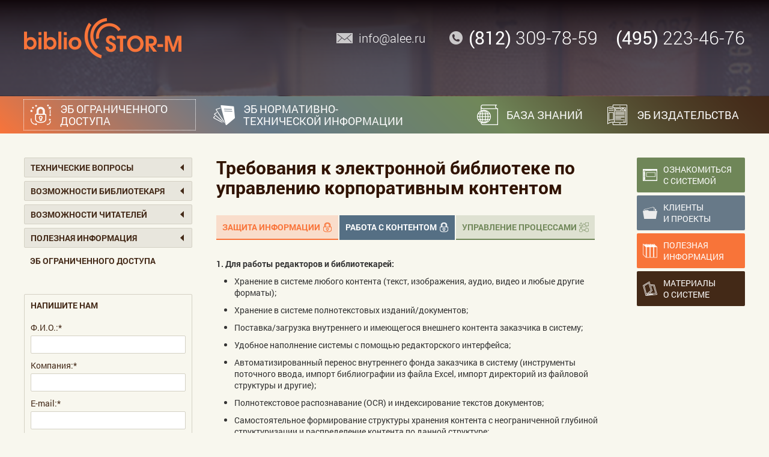

--- FILE ---
content_type: text/html;charset=UTF-8
request_url: https://bibliostorm.ru/?0-1.ILinkListener-body-widget-westWidgets-widget-1-widgets-widget-1-tree-subtree-branches-5-node-junction&type=card&cid=ALSFR-caabebff-653b-4606-93a1-a8a77fb5249d
body_size: 8714
content:
<!DOCTYPE html>
<html>
<head><link rel="stylesheet" type="text/css" href="./wicket/resource/com.alee.web.app.settings.ResourceFinder/styles/header-ver-D15CA3E05227E6AF29AB9E66AA0D0EF0.css" />
<script type="text/javascript" src="./wicket/resource/org.apache.wicket.resource.JQueryResourceReference/jquery/jquery-1.12.3-ver-9627302BCA7713E7962ECD0CF6A0EF8A.js"></script>
<script type="text/javascript" src="./wicket/resource/org.apache.wicket.ajax.AbstractDefaultAjaxBehavior/res/js/wicket-event-jquery-ver-87FD5918098397E3944A1056474D2CD1.js"></script>
<script type="text/javascript" src="./wicket/resource/org.apache.wicket.ajax.AbstractDefaultAjaxBehavior/res/js/wicket-ajax-jquery-ver-CE0BDB76A6D37ECCC590F7F314E8D8F5.js"></script>
<script type="text/javascript" id="wicket-ajax-base-url">
/*<![CDATA[*/
Wicket.Ajax.baseUrl="?0-1.ILinkListener-body-widget-westWidgets-widget-1-widgets-widget-1-tree-subtree-branches-5-node-junction&amp;type=card&amp;cid=ALSFR-caabebff-653b-4606-93a1-a8a77fb5249d";
/*]]>*/
</script>
<link rel="stylesheet" type="text/css" href="./wicket/resource/com.alee.web.app.settings.ResourceFinder/styles/page-header-ver-6EFDC821F2CCA2792A9303B7C3092034.css" />
<link rel="stylesheet" type="text/css" href="./wicket/resource/com.alee.web.widget.tree.TreeWidget/resources/style-ver-96BA652DB4DFDFFF20620963FC142C55.css" />
<link rel="stylesheet" type="text/css" href="./wicket/resource/com.alee.web.app.settings.ResourceFinder/styles/structure-tree-ver-EAB85C87B7EC143F48E2827390275C30.css" />
<script type="text/javascript" src="./wicket/resource/com.alee.web.ui.components.popup.Popup/popup-ver-D37462A93D885C3E84CA23396BE81DB0.js"></script>
<link rel="stylesheet" type="text/css" href="./wicket/resource/com.alee.web.app.settings.ResourceFinder/styles/combobox-ver-6AF1902E73271774C7E17DC440182B34.css" />
<script type="text/javascript" src="./wicket/resource/com.alee.web.ui.components.tab.WicketTabbedPanel/tab.title.scroll-ver-CF92417355BB7336213DD9B4EC2DECCA.js"></script>
<link rel="stylesheet" type="text/css" href="./wicket/resource/com.alee.web.app.settings.ResourceFinder/styles/feedback-form-ver-CAF32D96CE4550F3203029B8E124545D.css" />
<link rel="stylesheet" type="text/css" href="./wicket/resource/com.alee.web.app.settings.ResourceFinder/styles/corporate-libraries-ver-EB558BA882D5EB57A8B4D0F62507C932.css" />
<link rel="stylesheet" type="text/css" href="./wicket/resource/com.alee.web.app.settings.ResourceFinder/styles/sidebar-ver-18340F0C9297FDC5AE4CC1D5D73223DF.css" />
<script type="text/javascript" id="google-analytics">
/*<![CDATA[*/
(function ( i, s, o, g, r, a, m )
{
    i['GoogleAnalyticsObject'] = r;
    i[r] = i[r] || function ()
    {
        (i[r].q = i[r].q || []).push ( arguments )
    }, i[r].l = 1 * new Date ();
    a = s.createElement ( o ), m = s.getElementsByTagName ( o )[0];
    a.async = 1;
    a.src = g;
    m.parentNode.insertBefore ( a, m )
}) ( window, document, 'script', '//www.google-analytics.com/analytics.js', 'ga' );

ga ( 'create', 'UA-45894360-1', 'auto' );
ga ( 'send', 'pageview' );
/*]]>*/
</script>
<script type="text/javascript" id="yandex-metrika">
/*<![CDATA[*/
(function ( d, w, c )
{
    (w[c] = w[c] || []).push ( function ()
    {
        try
        {
            w.yaCounter23203387 = new Ya.Metrika ( {
                id: 23203387,
                clickmap: true,
                trackLinks: true,
                accurateTrackBounce: true,
                webvisor: true,
                trackHash: true,
                ut: "noindex"
            } );
        }
        catch ( e )
        {
        }
    } );

    var n = d.getElementsByTagName ( "script" )[0], s = d.createElement ( "script" ), f = function ()
        {
            n.parentNode.insertBefore ( s, n );
        };
    s.type = "text/javascript";
    s.async = true;
    s.src = "https://mc.yandex.ru/metrika/watch.js";

    if ( w.opera == "[object Opera]" )
    {
        d.addEventListener ( "DOMContentLoaded", f, false );
    }
    else
    {
        f ();
    }
}) ( document, window, "yandex_metrika_callbacks" );
/*]]>*/
</script>
<link rel="stylesheet" type="text/css" href="./wicket/resource/com.alee.web.app.settings.ResourceFinder/styles/footer-ver-A788165562AA33DB2CB705C03F8328A2.css" />
<link rel="stylesheet" type="text/css" href="./wicket/resource/com.alee.web.app.settings.ResourceFinder/styles/general-ver-617D993EA7E8E76DE668AEF9A05CD74E.css" />
<link rel="stylesheet" type="text/css" href="./wicket/resource/com.alee.web.app.settings.ResourceFinder/styles/page-layout-ver-75226E5ACA3F432ED734826C18AD03AC.css" />

    <title id="id3a">Требования к электронной библиотеке по управлению корпоративным контентом - Корпоративная электронная библиотека Biblio STOR-M</title>
    <meta charset="UTF-8">
<script type="text/javascript" src="js/extensions.js"></script>
<script type="text/javascript" src="js/tooltips/jquery.qtip.js"></script>
<link rel="stylesheet" type="text/css" href="js/tooltips/jquery.qtip.css" />
<script type="text/javascript" src="js/formatter/jquery.formatter.min.js"></script>
<script type="text/javascript" src="js/zoom/zoom.js"></script>
<link rel="stylesheet" type="text/css" href="js/zoom/zoom.css" />
<link rel="icon" href="./wicket/resource/org.apache.wicket.Application/global/template?name=images/favicon.ico" />
<meta name="author" content="ALEE Software" />
<meta name="generator" content="Архивная система STOR-M" />
<meta name="application-name" content="Корпоративная электронная библиотека Biblio STOR-M" />
<meta name="keywords" content="электронно-библиотечная система, Biblio Stor-M, ЭБС, электронная библиотека, ЭБ, ВКР, ВКР в ЭБС, выпускная квалификационная работа,выпускная работа, размещение ВКР, Приказ № 636, Минобрнауки 636, Требования Минобрнауки, антиплагиат, проверка на заимствования, плагиат" />
<meta name="description" content="1. Для работы редакторов и библиотекарей:      * Хранение в системе любого контента (текст, изображения, аудио, видео и любые другие форматы);     * Хранение..." />
<script type="text/javascript" >
/*<![CDATA[*/
Wicket.Event.add(window, "domready", function(event) { 
Wicket.Ajax.ajax({"u":"./?0-1.IBehaviorListener.0-body-widget-northWidgets-widget-1-widgets-widget-2-widgets-widget-1-widgets-widget-1-link&type=card&cid=ALSFR-caabebff-653b-4606-93a1-a8a77fb5249d","c":"id3","e":"click"});;
Wicket.Ajax.ajax({"u":"./?0-1.IBehaviorListener.0-body-widget-northWidgets-widget-1-widgets-widget-2-widgets-widget-1-widgets-widget-2-link&type=card&cid=ALSFR-caabebff-653b-4606-93a1-a8a77fb5249d","c":"id4","e":"click"});;
Wicket.Ajax.ajax({"u":"./?0-1.IBehaviorListener.0-body-widget-northWidgets-widget-1-widgets-widget-2-widgets-widget-1-widgets-widget-3-link&type=card&cid=ALSFR-caabebff-653b-4606-93a1-a8a77fb5249d","c":"id5","e":"click"});;
Wicket.Ajax.ajax({"u":"./?0-1.IBehaviorListener.0-body-widget-northWidgets-widget-1-widgets-widget-2-widgets-widget-1-widgets-widget-4-link&type=card&cid=ALSFR-caabebff-653b-4606-93a1-a8a77fb5249d","c":"id6","e":"click"});;
Wicket.Ajax.ajax({"u":"./?0-1.IBehaviorListener.0-body-widget-westWidgets-widget-1-widgets-widget-1-tree-subtree-branches-1-node-junction&type=card&cid=ALSFR-caabebff-653b-4606-93a1-a8a77fb5249d","c":"id7","e":"click","pd":true});;
Wicket.Ajax.ajax({"u":"./?0-1.IBehaviorListener.0-body-widget-westWidgets-widget-1-widgets-widget-1-tree-subtree-branches-1-node-link&type=card&cid=ALSFR-caabebff-653b-4606-93a1-a8a77fb5249d","c":"id8","e":"click"});;
Wicket.Ajax.ajax({"u":"./?0-1.IBehaviorListener.0-body-widget-westWidgets-widget-1-widgets-widget-1-tree-subtree-branches-2-node-junction&type=card&cid=ALSFR-caabebff-653b-4606-93a1-a8a77fb5249d","c":"id9","e":"click","pd":true});;
Wicket.Ajax.ajax({"u":"./?0-1.IBehaviorListener.0-body-widget-westWidgets-widget-1-widgets-widget-1-tree-subtree-branches-2-node-link&type=card&cid=ALSFR-caabebff-653b-4606-93a1-a8a77fb5249d","c":"ida","e":"click"});;
Wicket.Ajax.ajax({"u":"./?0-1.IBehaviorListener.0-body-widget-westWidgets-widget-1-widgets-widget-1-tree-subtree-branches-3-node-junction&type=card&cid=ALSFR-caabebff-653b-4606-93a1-a8a77fb5249d","c":"idb","e":"click","pd":true});;
Wicket.Ajax.ajax({"u":"./?0-1.IBehaviorListener.0-body-widget-westWidgets-widget-1-widgets-widget-1-tree-subtree-branches-3-node-link&type=card&cid=ALSFR-caabebff-653b-4606-93a1-a8a77fb5249d","c":"idc","e":"click"});;
Wicket.Ajax.ajax({"u":"./?0-1.IBehaviorListener.0-body-widget-westWidgets-widget-1-widgets-widget-1-tree-subtree-branches-4-node-junction&type=card&cid=ALSFR-caabebff-653b-4606-93a1-a8a77fb5249d","c":"idd","e":"click","pd":true});;
Wicket.Ajax.ajax({"u":"./?0-1.IBehaviorListener.0-body-widget-westWidgets-widget-1-widgets-widget-1-tree-subtree-branches-4-node-link&type=card&cid=ALSFR-caabebff-653b-4606-93a1-a8a77fb5249d","c":"ide","e":"click"});;
Wicket.Ajax.ajax({"u":"./?0-1.IBehaviorListener.0-body-widget-westWidgets-widget-1-widgets-widget-1-tree-subtree-branches-5-node-junction&type=card&cid=ALSFR-caabebff-653b-4606-93a1-a8a77fb5249d","c":"idf","e":"click","pd":true});;
Wicket.Ajax.ajax({"u":"./?0-1.IBehaviorListener.0-body-widget-westWidgets-widget-1-widgets-widget-1-tree-subtree-branches-5-node-link&type=card&cid=ALSFR-caabebff-653b-4606-93a1-a8a77fb5249d","c":"id10","e":"click"});;
$('#id11').removeClass('invalid');;
Wicket.Ajax.ajax({"u":"./?0-1.IBehaviorListener.0-body-widget-westWidgets-widget-2-tabs-panel-form-widgets-widget-2-widgets-widget-1-input~field&type=card&cid=ALSFR-caabebff-653b-4606-93a1-a8a77fb5249d","m":"POST","c":"id12","e":"blur","ch":"fpc|s","tr":{"id":"id12","d":50,"p":true}});;
Wicket.Ajax.ajax({"u":"./?0-1.IBehaviorListener.1-body-widget-westWidgets-widget-2-tabs-panel-form-widgets-widget-2-widgets-widget-1-input~field&type=card&cid=ALSFR-caabebff-653b-4606-93a1-a8a77fb5249d","m":"POST","c":"id12","pre":[function(attrs){var code = Wicket.Event.keyCode ( attrs.event );
if ( code == 13 || code == 9 || code == 16 || code == 17 || code == 18 ) { return false; }}],"e":"change keyup","ch":"fpc|s","tr":{"id":"id12","d":100,"p":true}});;
Wicket.Ajax.ajax({"u":"./?0-1.IBehaviorListener.2-body-widget-westWidgets-widget-2-tabs-panel-form-widgets-widget-2-widgets-widget-1-input~field&type=card&cid=ALSFR-caabebff-653b-4606-93a1-a8a77fb5249d","m":"POST","c":"id12","pre":[function(attrs){var code = Wicket.Event.keyCode ( attrs.event );
if ( code != 13 ) { return false; }}],"e":"keydown","ch":"fsc|a"});;
$('#id13').removeClass('invalid');;
$("#id12").keypress( function(e){ if(e.originalEvent.keyCode == 13){ e.preventDefault(); } } );;
Wicket.Ajax.ajax({"u":"./?0-1.IBehaviorListener.0-body-widget-westWidgets-widget-2-tabs-panel-form-widgets-widget-2-widgets-widget-2-input~field&type=card&cid=ALSFR-caabebff-653b-4606-93a1-a8a77fb5249d","m":"POST","c":"id14","e":"blur","ch":"fpc|s","tr":{"id":"id14","d":50,"p":true}});;
Wicket.Ajax.ajax({"u":"./?0-1.IBehaviorListener.1-body-widget-westWidgets-widget-2-tabs-panel-form-widgets-widget-2-widgets-widget-2-input~field&type=card&cid=ALSFR-caabebff-653b-4606-93a1-a8a77fb5249d","m":"POST","c":"id14","pre":[function(attrs){var code = Wicket.Event.keyCode ( attrs.event );
if ( code == 13 || code == 9 || code == 16 || code == 17 || code == 18 ) { return false; }}],"e":"change keyup","ch":"fpc|s","tr":{"id":"id14","d":100,"p":true}});;
Wicket.Ajax.ajax({"u":"./?0-1.IBehaviorListener.2-body-widget-westWidgets-widget-2-tabs-panel-form-widgets-widget-2-widgets-widget-2-input~field&type=card&cid=ALSFR-caabebff-653b-4606-93a1-a8a77fb5249d","m":"POST","c":"id14","pre":[function(attrs){var code = Wicket.Event.keyCode ( attrs.event );
if ( code != 13 ) { return false; }}],"e":"keydown","ch":"fsc|a"});;
$('#id15').removeClass('invalid');;
$("#id14").keypress( function(e){ if(e.originalEvent.keyCode == 13){ e.preventDefault(); } } );;
Wicket.Ajax.ajax({"u":"./?0-1.IBehaviorListener.0-body-widget-westWidgets-widget-2-tabs-panel-form-widgets-widget-2-widgets-widget-3-input~field&type=card&cid=ALSFR-caabebff-653b-4606-93a1-a8a77fb5249d","m":"POST","c":"id16","e":"blur","ch":"fpc|s","tr":{"id":"id16","d":50,"p":true}});;
Wicket.Ajax.ajax({"u":"./?0-1.IBehaviorListener.1-body-widget-westWidgets-widget-2-tabs-panel-form-widgets-widget-2-widgets-widget-3-input~field&type=card&cid=ALSFR-caabebff-653b-4606-93a1-a8a77fb5249d","m":"POST","c":"id16","pre":[function(attrs){var code = Wicket.Event.keyCode ( attrs.event );
if ( code == 13 || code == 9 || code == 16 || code == 17 || code == 18 ) { return false; }}],"e":"change keyup","ch":"fpc|s","tr":{"id":"id16","d":100,"p":true}});;
Wicket.Ajax.ajax({"u":"./?0-1.IBehaviorListener.2-body-widget-westWidgets-widget-2-tabs-panel-form-widgets-widget-2-widgets-widget-3-input~field&type=card&cid=ALSFR-caabebff-653b-4606-93a1-a8a77fb5249d","m":"POST","c":"id16","pre":[function(attrs){var code = Wicket.Event.keyCode ( attrs.event );
if ( code != 13 ) { return false; }}],"e":"keydown","ch":"fsc|a"});;
$('#id17').removeClass('invalid');;
$("#id16").keypress( function(e){ if(e.originalEvent.keyCode == 13){ e.preventDefault(); } } );;
$('#id18').formatter({'pattern': '{{9}} ({{999}}) {{999}}-{{99}}-{{99}}','persistent': false});;
Wicket.Ajax.ajax({"u":"./?0-1.IBehaviorListener.0-body-widget-westWidgets-widget-2-tabs-panel-form-widgets-widget-2-widgets-widget-4-input~field&type=card&cid=ALSFR-caabebff-653b-4606-93a1-a8a77fb5249d","m":"POST","c":"id18","e":"blur","ch":"fpc|s","tr":{"id":"id18","d":50,"p":true}});;
Wicket.Ajax.ajax({"u":"./?0-1.IBehaviorListener.1-body-widget-westWidgets-widget-2-tabs-panel-form-widgets-widget-2-widgets-widget-4-input~field&type=card&cid=ALSFR-caabebff-653b-4606-93a1-a8a77fb5249d","m":"POST","c":"id18","pre":[function(attrs){var code = Wicket.Event.keyCode ( attrs.event );
if ( code == 13 || code == 9 || code == 16 || code == 17 || code == 18 ) { return false; }}],"e":"change keyup","ch":"fpc|s","tr":{"id":"id18","d":100,"p":true}});;
Wicket.Ajax.ajax({"u":"./?0-1.IBehaviorListener.2-body-widget-westWidgets-widget-2-tabs-panel-form-widgets-widget-2-widgets-widget-4-input~field&type=card&cid=ALSFR-caabebff-653b-4606-93a1-a8a77fb5249d","m":"POST","c":"id18","pre":[function(attrs){var code = Wicket.Event.keyCode ( attrs.event );
if ( code != 13 ) { return false; }}],"e":"keydown","ch":"fsc|a"});;
$('#id19').removeClass('invalid');;
$("#id18").keypress( function(e){ if(e.originalEvent.keyCode == 13){ e.preventDefault(); } } );;
Wicket.Ajax.ajax({"u":"./?0-1.IBehaviorListener.0-body-widget-westWidgets-widget-2-tabs-panel-form-widgets-widget-2-widgets-widget-5-combobox-inputContainer&type=card&cid=ALSFR-caabebff-653b-4606-93a1-a8a77fb5249d","c":"id1a","pre":[function(attrs){return attrs.event.target.tagName.toLowerCase() !== 'a';}],"e":"click"});;
Wicket.Ajax.ajax({"u":"./?0-1.IBehaviorListener.0-body-widget-westWidgets-widget-2-tabs-panel-form-widgets-widget-2-widgets-widget-5-combobox-popup&type=card&cid=ALSFR-caabebff-653b-4606-93a1-a8a77fb5249d","c":"id1b","e":"popup:hide"});;
Wicket.Ajax.ajax({"u":"./?0-1.IBehaviorListener.0-body-widget-westWidgets-widget-2-tabs-panel-form-widgets-widget-2-widgets-widget-5-combobox-showChoices&type=card&cid=ALSFR-caabebff-653b-4606-93a1-a8a77fb5249d","c":"id1c","i":"id1c--ajax-indicator","e":"click"});;
$('#id1d').removeClass('invalid');;
Wicket.Ajax.ajax({"u":"./?0-1.IBehaviorListener.0-body-widget-westWidgets-widget-2-tabs-panel-form-widgets-widget-2-widgets-widget-7-text~area&type=card&cid=ALSFR-caabebff-653b-4606-93a1-a8a77fb5249d","m":"POST","c":"id1f","e":"blur","ch":"fpc|s","tr":{"id":"id1f","d":50,"p":true}});;
Wicket.Ajax.ajax({"u":"./?0-1.IBehaviorListener.1-body-widget-westWidgets-widget-2-tabs-panel-form-widgets-widget-2-widgets-widget-7-text~area&type=card&cid=ALSFR-caabebff-653b-4606-93a1-a8a77fb5249d","m":"POST","c":"id1f","pre":[function(attrs){var code = Wicket.Event.keyCode ( attrs.event );
if ( code == 13 || code == 9 || code == 16 || code == 17 || code == 18 ) { return false; }}],"e":"change keyup","ch":"fpc|s","tr":{"id":"id1f","d":100,"p":true}});;
$('#id20').removeClass('invalid');;
Wicket.Ajax.ajax({"u":"./?0-1.IBehaviorListener.0-body-widget-westWidgets-widget-2-tabs-panel-form-widgets-widget-2-widgets-widget-8-submit~button&type=card&cid=ALSFR-caabebff-653b-4606-93a1-a8a77fb5249d","m":"POST","c":"id22","f":"id21","sc":"widgets:widget:2:widgets:widget:8:submit-button","i":"id22--ajax-indicator","e":"click","ch":"fsc|a","pd":true});;
$("#id21").submit( function(e){ e.preventDefault(); } );;
Zoom.init ( 'id23' );;
registerCallbackFunction ( 'id23', function call ( settings ) { Wicket.Ajax.ajax ( { 'u': './?0-1.IBehaviorListener.0-body-widget-centerWidgets-widget-1-widgets-widget-3&type=card&cid=ALSFR-caabebff-653b-4606-93a1-a8a77fb5249d', 'c': 'id23', 'ep': settings } ); } );
Wicket.Ajax.ajax({"u":"./?0-1.IBehaviorListener.0-body-widget-centerWidgets-widget-1-widgets-widget-4-tabs-panel-form-widgets-widget-2-widgets-widget-1-input~field&type=card&cid=ALSFR-caabebff-653b-4606-93a1-a8a77fb5249d","m":"POST","c":"id24","e":"blur","ch":"fpc|s","tr":{"id":"id24","d":50,"p":true}});;
Wicket.Ajax.ajax({"u":"./?0-1.IBehaviorListener.1-body-widget-centerWidgets-widget-1-widgets-widget-4-tabs-panel-form-widgets-widget-2-widgets-widget-1-input~field&type=card&cid=ALSFR-caabebff-653b-4606-93a1-a8a77fb5249d","m":"POST","c":"id24","pre":[function(attrs){var code = Wicket.Event.keyCode ( attrs.event );
if ( code == 13 || code == 9 || code == 16 || code == 17 || code == 18 ) { return false; }}],"e":"change keyup","ch":"fpc|s","tr":{"id":"id24","d":100,"p":true}});;
Wicket.Ajax.ajax({"u":"./?0-1.IBehaviorListener.2-body-widget-centerWidgets-widget-1-widgets-widget-4-tabs-panel-form-widgets-widget-2-widgets-widget-1-input~field&type=card&cid=ALSFR-caabebff-653b-4606-93a1-a8a77fb5249d","m":"POST","c":"id24","pre":[function(attrs){var code = Wicket.Event.keyCode ( attrs.event );
if ( code != 13 ) { return false; }}],"e":"keydown","ch":"fsc|a"});;
$('#id25').removeClass('invalid');;
$("#id24").keypress( function(e){ if(e.originalEvent.keyCode == 13){ e.preventDefault(); } } );;
Wicket.Ajax.ajax({"u":"./?0-1.IBehaviorListener.0-body-widget-centerWidgets-widget-1-widgets-widget-4-tabs-panel-form-widgets-widget-2-widgets-widget-2-input~field&type=card&cid=ALSFR-caabebff-653b-4606-93a1-a8a77fb5249d","m":"POST","c":"id26","e":"blur","ch":"fpc|s","tr":{"id":"id26","d":50,"p":true}});;
Wicket.Ajax.ajax({"u":"./?0-1.IBehaviorListener.1-body-widget-centerWidgets-widget-1-widgets-widget-4-tabs-panel-form-widgets-widget-2-widgets-widget-2-input~field&type=card&cid=ALSFR-caabebff-653b-4606-93a1-a8a77fb5249d","m":"POST","c":"id26","pre":[function(attrs){var code = Wicket.Event.keyCode ( attrs.event );
if ( code == 13 || code == 9 || code == 16 || code == 17 || code == 18 ) { return false; }}],"e":"change keyup","ch":"fpc|s","tr":{"id":"id26","d":100,"p":true}});;
Wicket.Ajax.ajax({"u":"./?0-1.IBehaviorListener.2-body-widget-centerWidgets-widget-1-widgets-widget-4-tabs-panel-form-widgets-widget-2-widgets-widget-2-input~field&type=card&cid=ALSFR-caabebff-653b-4606-93a1-a8a77fb5249d","m":"POST","c":"id26","pre":[function(attrs){var code = Wicket.Event.keyCode ( attrs.event );
if ( code != 13 ) { return false; }}],"e":"keydown","ch":"fsc|a"});;
$('#id27').removeClass('invalid');;
$("#id26").keypress( function(e){ if(e.originalEvent.keyCode == 13){ e.preventDefault(); } } );;
Wicket.Ajax.ajax({"u":"./?0-1.IBehaviorListener.0-body-widget-centerWidgets-widget-1-widgets-widget-4-tabs-panel-form-widgets-widget-2-widgets-widget-3-input~field&type=card&cid=ALSFR-caabebff-653b-4606-93a1-a8a77fb5249d","m":"POST","c":"id28","e":"blur","ch":"fpc|s","tr":{"id":"id28","d":50,"p":true}});;
Wicket.Ajax.ajax({"u":"./?0-1.IBehaviorListener.1-body-widget-centerWidgets-widget-1-widgets-widget-4-tabs-panel-form-widgets-widget-2-widgets-widget-3-input~field&type=card&cid=ALSFR-caabebff-653b-4606-93a1-a8a77fb5249d","m":"POST","c":"id28","pre":[function(attrs){var code = Wicket.Event.keyCode ( attrs.event );
if ( code == 13 || code == 9 || code == 16 || code == 17 || code == 18 ) { return false; }}],"e":"change keyup","ch":"fpc|s","tr":{"id":"id28","d":100,"p":true}});;
Wicket.Ajax.ajax({"u":"./?0-1.IBehaviorListener.2-body-widget-centerWidgets-widget-1-widgets-widget-4-tabs-panel-form-widgets-widget-2-widgets-widget-3-input~field&type=card&cid=ALSFR-caabebff-653b-4606-93a1-a8a77fb5249d","m":"POST","c":"id28","pre":[function(attrs){var code = Wicket.Event.keyCode ( attrs.event );
if ( code != 13 ) { return false; }}],"e":"keydown","ch":"fsc|a"});;
$('#id29').removeClass('invalid');;
$("#id28").keypress( function(e){ if(e.originalEvent.keyCode == 13){ e.preventDefault(); } } );;
Wicket.Ajax.ajax({"u":"./?0-1.IBehaviorListener.0-body-widget-centerWidgets-widget-1-widgets-widget-4-tabs-panel-form-widgets-widget-2-widgets-widget-4-input~field&type=card&cid=ALSFR-caabebff-653b-4606-93a1-a8a77fb5249d","m":"POST","c":"id2a","e":"blur","ch":"fpc|s","tr":{"id":"id2a","d":50,"p":true}});;
Wicket.Ajax.ajax({"u":"./?0-1.IBehaviorListener.1-body-widget-centerWidgets-widget-1-widgets-widget-4-tabs-panel-form-widgets-widget-2-widgets-widget-4-input~field&type=card&cid=ALSFR-caabebff-653b-4606-93a1-a8a77fb5249d","m":"POST","c":"id2a","pre":[function(attrs){var code = Wicket.Event.keyCode ( attrs.event );
if ( code == 13 || code == 9 || code == 16 || code == 17 || code == 18 ) { return false; }}],"e":"change keyup","ch":"fpc|s","tr":{"id":"id2a","d":100,"p":true}});;
Wicket.Ajax.ajax({"u":"./?0-1.IBehaviorListener.2-body-widget-centerWidgets-widget-1-widgets-widget-4-tabs-panel-form-widgets-widget-2-widgets-widget-4-input~field&type=card&cid=ALSFR-caabebff-653b-4606-93a1-a8a77fb5249d","m":"POST","c":"id2a","pre":[function(attrs){var code = Wicket.Event.keyCode ( attrs.event );
if ( code != 13 ) { return false; }}],"e":"keydown","ch":"fsc|a"});;
$('#id2b').removeClass('invalid');;
$("#id2a").keypress( function(e){ if(e.originalEvent.keyCode == 13){ e.preventDefault(); } } );;
$('#id2c').formatter({'pattern': '{{9}} ({{999}}) {{999}}-{{99}}-{{99}}','persistent': false});;
Wicket.Ajax.ajax({"u":"./?0-1.IBehaviorListener.0-body-widget-centerWidgets-widget-1-widgets-widget-4-tabs-panel-form-widgets-widget-2-widgets-widget-5-input~field&type=card&cid=ALSFR-caabebff-653b-4606-93a1-a8a77fb5249d","m":"POST","c":"id2c","e":"blur","ch":"fpc|s","tr":{"id":"id2c","d":50,"p":true}});;
Wicket.Ajax.ajax({"u":"./?0-1.IBehaviorListener.1-body-widget-centerWidgets-widget-1-widgets-widget-4-tabs-panel-form-widgets-widget-2-widgets-widget-5-input~field&type=card&cid=ALSFR-caabebff-653b-4606-93a1-a8a77fb5249d","m":"POST","c":"id2c","pre":[function(attrs){var code = Wicket.Event.keyCode ( attrs.event );
if ( code == 13 || code == 9 || code == 16 || code == 17 || code == 18 ) { return false; }}],"e":"change keyup","ch":"fpc|s","tr":{"id":"id2c","d":100,"p":true}});;
Wicket.Ajax.ajax({"u":"./?0-1.IBehaviorListener.2-body-widget-centerWidgets-widget-1-widgets-widget-4-tabs-panel-form-widgets-widget-2-widgets-widget-5-input~field&type=card&cid=ALSFR-caabebff-653b-4606-93a1-a8a77fb5249d","m":"POST","c":"id2c","pre":[function(attrs){var code = Wicket.Event.keyCode ( attrs.event );
if ( code != 13 ) { return false; }}],"e":"keydown","ch":"fsc|a"});;
$('#id2d').removeClass('invalid');;
$("#id2c").keypress( function(e){ if(e.originalEvent.keyCode == 13){ e.preventDefault(); } } );;
Wicket.Ajax.ajax({"u":"./?0-1.IBehaviorListener.0-body-widget-centerWidgets-widget-1-widgets-widget-4-tabs-panel-form-widgets-widget-2-widgets-widget-6-input~field&type=card&cid=ALSFR-caabebff-653b-4606-93a1-a8a77fb5249d","m":"POST","c":"id2e","e":"blur","ch":"fpc|s","tr":{"id":"id2e","d":50,"p":true}});;
Wicket.Ajax.ajax({"u":"./?0-1.IBehaviorListener.1-body-widget-centerWidgets-widget-1-widgets-widget-4-tabs-panel-form-widgets-widget-2-widgets-widget-6-input~field&type=card&cid=ALSFR-caabebff-653b-4606-93a1-a8a77fb5249d","m":"POST","c":"id2e","pre":[function(attrs){var code = Wicket.Event.keyCode ( attrs.event );
if ( code == 13 || code == 9 || code == 16 || code == 17 || code == 18 ) { return false; }}],"e":"change keyup","ch":"fpc|s","tr":{"id":"id2e","d":100,"p":true}});;
Wicket.Ajax.ajax({"u":"./?0-1.IBehaviorListener.2-body-widget-centerWidgets-widget-1-widgets-widget-4-tabs-panel-form-widgets-widget-2-widgets-widget-6-input~field&type=card&cid=ALSFR-caabebff-653b-4606-93a1-a8a77fb5249d","m":"POST","c":"id2e","pre":[function(attrs){var code = Wicket.Event.keyCode ( attrs.event );
if ( code != 13 ) { return false; }}],"e":"keydown","ch":"fsc|a"});;
$('#id2f').removeClass('invalid');;
$("#id2e").keypress( function(e){ if(e.originalEvent.keyCode == 13){ e.preventDefault(); } } );;
Wicket.Ajax.ajax({"u":"./?0-1.IBehaviorListener.0-body-widget-centerWidgets-widget-1-widgets-widget-4-tabs-panel-form-widgets-widget-2-widgets-widget-7-combobox-inputContainer&type=card&cid=ALSFR-caabebff-653b-4606-93a1-a8a77fb5249d","c":"id30","pre":[function(attrs){return attrs.event.target.tagName.toLowerCase() !== 'a';}],"e":"click"});;
Wicket.Ajax.ajax({"u":"./?0-1.IBehaviorListener.0-body-widget-centerWidgets-widget-1-widgets-widget-4-tabs-panel-form-widgets-widget-2-widgets-widget-7-combobox-popup&type=card&cid=ALSFR-caabebff-653b-4606-93a1-a8a77fb5249d","c":"id31","e":"popup:hide"});;
Wicket.Ajax.ajax({"u":"./?0-1.IBehaviorListener.0-body-widget-centerWidgets-widget-1-widgets-widget-4-tabs-panel-form-widgets-widget-2-widgets-widget-7-combobox-showChoices&type=card&cid=ALSFR-caabebff-653b-4606-93a1-a8a77fb5249d","c":"id32","i":"id32--ajax-indicator","e":"click"});;
$('#id33').removeClass('invalid');;
Wicket.Ajax.ajax({"u":"./?0-1.IBehaviorListener.0-body-widget-centerWidgets-widget-1-widgets-widget-4-tabs-panel-form-widgets-widget-2-widgets-widget-9-text~area&type=card&cid=ALSFR-caabebff-653b-4606-93a1-a8a77fb5249d","m":"POST","c":"id35","e":"blur","ch":"fpc|s","tr":{"id":"id35","d":50,"p":true}});;
Wicket.Ajax.ajax({"u":"./?0-1.IBehaviorListener.1-body-widget-centerWidgets-widget-1-widgets-widget-4-tabs-panel-form-widgets-widget-2-widgets-widget-9-text~area&type=card&cid=ALSFR-caabebff-653b-4606-93a1-a8a77fb5249d","m":"POST","c":"id35","pre":[function(attrs){var code = Wicket.Event.keyCode ( attrs.event );
if ( code == 13 || code == 9 || code == 16 || code == 17 || code == 18 ) { return false; }}],"e":"change keyup","ch":"fpc|s","tr":{"id":"id35","d":100,"p":true}});;
$('#id36').removeClass('invalid');;
Wicket.Ajax.ajax({"u":"./?0-1.IBehaviorListener.0-body-widget-centerWidgets-widget-1-widgets-widget-4-tabs-panel-form-widgets-widget-2-widgets-widget-10-submit~button&type=card&cid=ALSFR-caabebff-653b-4606-93a1-a8a77fb5249d","m":"POST","c":"id38","f":"id37","sc":"widgets:widget:2:widgets:widget:10:submit-button","i":"id38--ajax-indicator","e":"click","ch":"fsc|a","pd":true});;
$("#id37").submit( function(e){ e.preventDefault(); } );;
Wicket.Ajax.ajax({"u":"./?0-1.IBehaviorListener.0-body&type=card&cid=ALSFR-caabebff-653b-4606-93a1-a8a77fb5249d","c":"id39","e":"pageload"});;
$.fn.qtip.zindex = 25000;
$.fn.qtip.modal_zindex = 24800;;
$('#id39').trigger('pageload');;
Wicket.Event.publish(Wicket.Event.Topic.AJAX_HANDLERS_BOUND);
;});
/*]]>*/
</script>
<script type="text/javascript" >
/*<![CDATA[*/
Wicket.Event.add(window, "load", function(event) { 
Wicket.Timer.set('id39', function(){Wicket.Ajax.ajax({"u":"./?0-1.IBehaviorListener.1-body&type=card&cid=ALSFR-caabebff-653b-4606-93a1-a8a77fb5249d","c":"id39"});}, 60000);;
Wicket.Timer.set('id3b', function(){Wicket.Ajax.ajax({"u":"./?0-1.IBehaviorListener.0-&type=card&cid=ALSFR-caabebff-653b-4606-93a1-a8a77fb5249d"});}, 1000);;
;});
/*]]>*/
</script>
</head>
<body id="id39">
    <div id="id3c" class="page-layout">
    <div class="page-layout-header">
    <div id="id3d" class="page-header">
    <div id="id3e">
    <div id="id3f" class="page-header-top">
    <div id="id40">
    <div id="id41" class="header-top">
    <div id="id42">
    <div id="id43" class="header-top-left">
    <div id="id44">
    <div id="id45" title="Biblio STOR-M" class="header-logo">
    
    <a href="./"><span id="id46"></span></a>
</div>
</div>
</div><div id="id47" class="header-top-right">
    <div id="id48">
    <div id="id49" class="header-email">
    
    <a href="mailto:info@alee.ru"><span id="id4a">info@alee.ru</span></a>
</div><div id="id4b" class="header-phones">
    <div id="id4c"><span><strong>(812)</strong> 309-78-59</span><span><strong>(495)</strong> 223-46-76</span></div>
</div>
</div>
</div>
</div>
</div>
</div>
</div><div id="id4d" class="page-header-bottom">
    <div id="id4e">
    <div id="id4f" class="page-header-links-panel">
    <div id="id50">
    <div id="id51" class="page-header-link page-header-link--access page-header-link--selected">
    
    <a id="id3" href="javascript:;"><span id="id52">ЭБ ограниченного доступа</span></a>
</div><div id="id53" class="page-header-link page-header-link--tech">
    
    <a id="id4" href="javascript:;"><span id="id54">ЭБ нормативно-технической информации</span></a>
</div><div id="id55" class="page-header-link page-header-link--knowledge">
    
    <a id="id5" href="javascript:;"><span id="id56">База знаний</span></a>
</div><div id="id57" class="page-header-link page-header-link--publishing">
    
    <a id="id6" href="javascript:;"><span id="id58">ЭБ издательства</span></a>
</div>
</div>
</div>
</div>
</div>
</div>
</div>
</div>
    <div class="page-layout-content">
        <div class="page-layout-content-left">
    <div id="id59" class="panel-layout">
    <div id="id5a">
    <div id="id11" class="structure-tree">
    <label id="id5b" style="display:none"></label>
    <div id="id5c">
	<div>
	<div id="id5d" class="tree-branch tree-branch-mid">
		<div class="folder link tree-node-root tree-node" id="id5e">
    <a id="id7" href="./?0-1.ILinkListener-body-widget-westWidgets-widget-1-widgets-widget-1-tree-subtree-branches-1-node-junction&amp;type=card&amp;cid=ALSFR-caabebff-653b-4606-93a1-a8a77fb5249d" class="tree-junction-collapsed">&#160;</a>
    <a class="node-link" id="id8">
        <span class="node-link-content">Технические вопросы</span>
    </a>
    
</div>
		
	</div><div id="id5f" class="tree-branch tree-branch-mid">
		<div class="folder link tree-node-root tree-node" id="id60">
    <a id="id9" href="./?0-1.ILinkListener-body-widget-westWidgets-widget-1-widgets-widget-1-tree-subtree-branches-2-node-junction&amp;type=card&amp;cid=ALSFR-caabebff-653b-4606-93a1-a8a77fb5249d" class="tree-junction-collapsed">&#160;</a>
    <a class="node-link" id="ida">
        <span class="node-link-content">Возможности библиотекаря</span>
    </a>
    
</div>
		
	</div><div id="id61" class="tree-branch tree-branch-mid">
		<div class="folder link tree-node-root tree-node" id="id62">
    <a id="idb" href="./?0-1.ILinkListener-body-widget-westWidgets-widget-1-widgets-widget-1-tree-subtree-branches-3-node-junction&amp;type=card&amp;cid=ALSFR-caabebff-653b-4606-93a1-a8a77fb5249d" class="tree-junction-collapsed">&#160;</a>
    <a class="node-link" id="idc">
        <span class="node-link-content">Возможности читателей</span>
    </a>
    
</div>
		
	</div><div id="id63" class="tree-branch tree-branch-mid">
		<div class="folder link tree-node-root tree-node" id="id64">
    <a id="idd" href="./?0-1.ILinkListener-body-widget-westWidgets-widget-1-widgets-widget-1-tree-subtree-branches-4-node-junction&amp;type=card&amp;cid=ALSFR-caabebff-653b-4606-93a1-a8a77fb5249d" class="tree-junction-collapsed">&#160;</a>
    <a class="node-link" id="ide">
        <span class="node-link-content">Полезная информация</span>
    </a>
    
</div>
		
	</div><div id="id65" class="tree-branch tree-branch-last">
		<div class="card tree-node-root tree-node" id="id66">
    <a id="idf" href="./?0-1.ILinkListener-body-widget-westWidgets-widget-1-widgets-widget-1-tree-subtree-branches-5-node-junction&amp;type=card&amp;cid=ALSFR-caabebff-653b-4606-93a1-a8a77fb5249d" class="tree-junction-collapsed">&#160;</a>
    <a class="node-link" id="id10">
        <span class="node-link-content">ЭБ ограниченного доступа</span>
    </a>
    
</div>
		
	</div>
</div>
</div>
</div>
</div>
</div><div id="id67" class="feedback-form">
    <div id="id68">
    
    <div class="form tab-panel" id="id69">
    <form id="id21" method="post" action="./?0-1.IFormSubmitListener-body-widget-westWidgets-widget-2-tabs-panel-form&amp;type=card&amp;cid=ALSFR-caabebff-653b-4606-93a1-a8a77fb5249d"><div style="width:0px;height:0px;position:absolute;left:-100px;top:-100px;overflow:hidden"><input type="hidden" name="id21_hf_0" id="id21_hf_0" /></div>
        <div id="id6a">
    <div id="id6b" class="feedback-form-title">
    <div id="id6c">Напишите нам</div>
</div><div id="id6d" class="feedback-form-content">
    <div id="id6e">
    <div id="id13" class="form-component stack">
    <label>
        <div class="form-component-title">Ф.И.О.:*</div>
        <div class="form-component-editor"><input class="text-input" value="" name="widgets:widget:2:widgets:widget:1:input-field" id="id12" type="text"/></div>
        
    </label>
</div><div id="id15" class="form-component stack">
    <label>
        <div class="form-component-title">Компания:*</div>
        <div class="form-component-editor"><input class="text-input" value="" name="widgets:widget:2:widgets:widget:2:input-field" id="id14" type="text"/></div>
        
    </label>
</div><div id="id17" class="form-component stack">
    <label>
        <div class="form-component-title">E-mail:*</div>
        <div class="form-component-editor"><input class="text-input" value="" name="widgets:widget:2:widgets:widget:3:input-field" id="id16" type="email"/></div>
        
    </label>
</div><div id="id19" class="form-component stack">
    <label>
        <div class="form-component-title">Телефон:</div>
        <div class="form-component-editor"><input class="text-input" value="" name="widgets:widget:2:widgets:widget:4:input-field" id="id18" type="tel"/></div>
        
    </label>
</div><div id="id1d" class="combobox form-component stack">
    <label>
        <div class="form-component-title">Откуда вы о нас узнали:</div>
        <div class="form-component-editor" id="id1e">
    <div class="attribute-editor-combobox">
        <ul class="mz-ul" onclick="$(this).find(&#039;.mz-search-field&#039;).length ? $(this).find(&#039;.mz-search-field&#039;).focus() : $(this).next(&#039;.show-choices&#039;).focus();" id="id1a">
            <li class="mz-choice">
                <span title="Google">Google</span>
                
            </li>
            
            <li>
                <label>
                    
                </label>
            </li>
        </ul>
        <a href="javascript:;" class="show-choices" onfocus="$(this).closest(&#039;.attribute-editor-combobox&#039;).addClass(&#039;focused&#039;);" onblur="$(this).closest(&#039;.attribute-editor-combobox&#039;).removeClass(&#039;focused&#039;);" id="id1c"></a><span style="display:none;" class="wicket-ajax-indicator" id="id1c--ajax-indicator"><img src="./wicket/resource/org.apache.wicket.ajax.AbstractDefaultAjaxBehavior/indicator-ver-03CE3DCC84AF110E9DA8699A841E5200.gif" alt=""/></span>
        <div id="id1b">
    <div class="panelPopup" style="display:none; position: absolute; z-index: 10;" id="id1">
        <div id="id6f" style="display:none"></div>
    </div>
</div>
    </div>
</div>
        
    </label>
</div><div id="id70" style="display:none"></div><div id="id20" class="form-component message-area stack">
    <label>
        <div class="form-component-title">Текст сообщения:*</div>
        <div class="form-component-editor"><textarea class="text-area" name="widgets:widget:2:widgets:widget:7:text-area" id="id1f"></textarea></div>
    </label>
</div><div id="id71" class="submit-button">
    <input type="submit" name="widgets:widget:2:widgets:widget:8:submit-button" id="id22" value="Отправить" class="primary-button"/><span style="display:none;" class="wicket-ajax-indicator" id="id22--ajax-indicator"><img src="./wicket/resource/org.apache.wicket.ajax.AbstractDefaultAjaxBehavior/indicator-ver-03CE3DCC84AF110E9DA8699A841E5200.gif" alt=""/></span>
</div>
</div>
</div>
</div>
    </form>
</div>
</div>
</div>
</div>
        <div class="page-layout-content-center">
    <div id="id72" class="panel-layout">
    <div id="id73">
    <div id="id74" class="page-title">
    <div id="id75">Требования к электронной библиотеке по управлению корпоративным контентом</div>
</div><div id="id76" class="corporate-libraries-menu">
    <div id="id77">
    <div id="id78" class="corporate-libraries-menu-item corporate-libraries-menu-item--security">
    
    <a href="./?type=card&amp;cid=ALSFR-e5706fc4-e118-4d56-8dce-e7f68e3bc876"><span id="id79">Защита информации</span></a>
</div><div id="id7a" class="corporate-libraries-menu-item corporate-libraries-menu-item--content corporate-libraries-menu-item--selected">
    
    <a href="./?type=card&amp;cid=ALSFR-caabebff-653b-4606-93a1-a8a77fb5249d"><span id="id7b">Работа с контентом</span></a>
</div><div id="id7c" class="corporate-libraries-menu-item corporate-libraries-menu-item--flows">
    
    <a href="./?type=card&amp;cid=ALSFR-abd05380-72ce-49e3-8198-8ed3214b0c43"><span id="id7d">Управление процессами</span></a>
</div>
</div>
</div><div id="id23" class="default-description">
    <div><div><p><span style="font-size:14px"><strong>1. Для работы редакторов и библиотекарей:</strong></span></p></div><div><ul>	<li>Хранение в системе любого контента (текст, изображения, аудио, видео и любые другие форматы);</li>	<li>Хранение в системе полнотекстовых изданий/документов;</li>	<li>Поставка/загрузка внутреннего и имеющегося внешнего контента заказчика в систему;</li>	<li>Удобное наполнение системы с помощью редакторского интерфейса;</li>	<li>Автоматизированный перенос внутреннего фонда заказчика в систему (инструменты поточного ввода, импорт библиографии из файла Excel, импорт директорий из файловой структуры и другие);</li>	<li>Полнотекстовое распознавание (OCR) и индексирование текстов документов;</li>	<li>Самостоятельное формирование структуры хранения контента с неограниченной глубиной структуризации и распределение контента по данной структуре;</li>	<li>Одновременное формирование различных классификаций контента по разным критериям без физического дублирования контента;</li>	<li>Автоматическое распределение контента по каталогам согласно атрибутам карточек;</li>	<li>Самостоятельное создание карточек к контенту и формирование к ним библиографического описания;</li>	<li>Заимствование готового библиографического описания карточек изданий у партнерских библиотек;</li>	<li>Ведение имидж-каталогов, а именно сканированной картотеки традиционного библиотечного каталога с предоставлением возможности поиска информации в электронном виде;</li>	<li>Самостоятельное создание неограниченного количества атрибутов различных типов для библиографии, добавление данных атрибутов в карточку;</li>	<li>Создание неограниченного количества справочников для использования в справочных атрибутах библиографии, импорт справочников из Excel;</li>	<li>Формирование многочисленных отчетов, например: по фонду, по распечатанным учтённым копиям, по использованию фонда документов сотрудниками, по актуальности контента (истекает/истек срок действия), по автоматизированным процессам и другие;</li>	<li>Инструменты массового управления контентом: массовое изменение атрибутов контента, наследование атрибутов контента, настройка профиля автоматического наименования карточек контента;</li>	<li>Различные варианты сортировки контента с возможностью сохранения требуемого метода сортировки на сервере;</li>	<li>Контроль наличия дубликатов.</li></ul><p>&nbsp;</p></div><div><p><span style="font-size:14px"><strong>2. Для работы читателей:</strong></span></p></div><div><ul>	<li>Удобный и быстрый доступ в систему через Web-интерфейс в браузере с любого устройства (ПК, планшет, смартфон);</li>	<li>Работа с каталогом документов и изданий;</li>	<li>Осуществление полного, атрибутивного и полнотекстового поиска контента; выгрузка найденной библиографической информации в в Excel-файл;</li>	<li>Защищенный просмотр контента с ограничением возможности неконтролируемого копирования текста;</li>	<li>Широкие возможности по работе с полным текстом, а именно: коллегиальное обсуждение, формирование личных закладок, цитирование (контролируемое ограниченное копирование) фрагментов текста, проставление ссылок;</li>	<li>Формирование учтенных копий документов;</li>	<li>Добавление контента в избранное, подписка на комментарии и изменения к контенту;</li>	<li>Формирование подписок на контент и получение уведомлений при появлении изменений в нем;</li>	<li>Информирование читателей о новинках, наличие системы рекомендации чтения;</li>	<li>Персонализация работы пользователя, предоставляющая широкие возможности по работе с системой: просмотр личных сообщений и задач; работа с закладками, комментариями, цитатами, подписками, избранным контентом, поисковыми запросами;</li>	<li>Возможность взаимодействия по вопросам с редакторами и администраторами ЭБС (например, с библиотекарями), а также запроса не найденного в ЭБС контента.</li></ul><p>&nbsp;</p><p><strong>АЛЕЕ СОФТВЕР имеет большой опыт в проектировании и разработке электронных библиотек различных видов. В результате в компании сформировался широкий и структурированный перечень наиболее востребованных требований к электронным библиотекам, основанный на зарубежных и международных стандартах. Данный перечень требований можно использовать при формировании технических заданий, в закупочной документации и других документах.&nbsp;</strong></p><p><strong>Мы можем предоставить Вам &laquo;типовой&raquo; перечень требований к электронным библиотекам.&nbsp; Для этого необходимо оставить запрос по форме ниже.</strong></p><p><strong>При необходимости мы можем оказать услуги по предпроектному обследованию, формированию индивидуального перечня требований и технического задания для Вашего решения.</strong></p></div></div>
</div><div id="id7e" class="feedback-form">
    <div id="id7f">
    
    <div class="form tab-panel" id="id80">
    <form id="id37" method="post" action="./?0-1.IFormSubmitListener-body-widget-centerWidgets-widget-1-widgets-widget-4-tabs-panel-form&amp;type=card&amp;cid=ALSFR-caabebff-653b-4606-93a1-a8a77fb5249d"><div style="width:0px;height:0px;position:absolute;left:-100px;top:-100px;overflow:hidden"><input type="hidden" name="id37_hf_0" id="id37_hf_0" /></div>
        <div id="id81">
    <div id="id82" class="feedback-form-title">
    <div id="id83">Запрос на предоставление перечня требований к корпоративной электронной библиотеке</div>
</div><div id="id84" class="feedback-form-content">
    <div id="id85">
    <div id="id25" class="form-component stack">
    <label>
        <div class="form-component-title">Ф.И.О.:*</div>
        <div class="form-component-editor"><input class="text-input" value="" name="widgets:widget:2:widgets:widget:1:input-field" id="id24" type="text"/></div>
        
    </label>
</div><div id="id27" class="form-component stack">
    <label>
        <div class="form-component-title">Компания:*</div>
        <div class="form-component-editor"><input class="text-input" value="" name="widgets:widget:2:widgets:widget:2:input-field" id="id26" type="text"/></div>
        
    </label>
</div><div id="id29" class="form-component stack">
    <label>
        <div class="form-component-title">Должность:*</div>
        <div class="form-component-editor"><input class="text-input" value="" name="widgets:widget:2:widgets:widget:3:input-field" id="id28" type="text"/></div>
        
    </label>
</div><div id="id2b" class="form-component stack">
    <label>
        <div class="form-component-title">Город:*</div>
        <div class="form-component-editor"><input class="text-input" value="" name="widgets:widget:2:widgets:widget:4:input-field" id="id2a" type="text"/></div>
        
    </label>
</div><div id="id2d" class="form-component stack">
    <label>
        <div class="form-component-title">Телефон:*</div>
        <div class="form-component-editor"><input class="text-input" value="" name="widgets:widget:2:widgets:widget:5:input-field" id="id2c" type="tel"/></div>
        
    </label>
</div><div id="id2f" class="form-component stack">
    <label>
        <div class="form-component-title">E-mail:*</div>
        <div class="form-component-editor"><input class="text-input" value="" name="widgets:widget:2:widgets:widget:6:input-field" id="id2e" type="email"/></div>
        
    </label>
</div><div id="id33" class="combobox form-component stack">
    <label>
        <div class="form-component-title">Откуда вы о нас узнали:</div>
        <div class="form-component-editor" id="id34">
    <div class="attribute-editor-combobox">
        <ul class="mz-ul" onclick="$(this).find(&#039;.mz-search-field&#039;).length ? $(this).find(&#039;.mz-search-field&#039;).focus() : $(this).next(&#039;.show-choices&#039;).focus();" id="id30">
            <li class="mz-choice">
                <span title="Google">Google</span>
                
            </li>
            
            <li>
                <label>
                    
                </label>
            </li>
        </ul>
        <a href="javascript:;" class="show-choices" onfocus="$(this).closest(&#039;.attribute-editor-combobox&#039;).addClass(&#039;focused&#039;);" onblur="$(this).closest(&#039;.attribute-editor-combobox&#039;).removeClass(&#039;focused&#039;);" id="id32"></a><span style="display:none;" class="wicket-ajax-indicator" id="id32--ajax-indicator"><img src="./wicket/resource/org.apache.wicket.ajax.AbstractDefaultAjaxBehavior/indicator-ver-03CE3DCC84AF110E9DA8699A841E5200.gif" alt=""/></span>
        <div id="id31">
    <div class="panelPopup" style="display:none; position: absolute; z-index: 10;" id="id2">
        <div id="id86" style="display:none"></div>
    </div>
</div>
    </div>
</div>
        
    </label>
</div><div id="id87" style="display:none"></div><div id="id36" class="form-component message-area stack">
    <label>
        <div class="form-component-title">Опишите вашу задачу:*</div>
        <div class="form-component-editor"><textarea class="text-area" name="widgets:widget:2:widgets:widget:9:text-area" id="id35"></textarea></div>
    </label>
</div><div id="id88" class="submit-button">
    <input type="submit" name="widgets:widget:2:widgets:widget:10:submit-button" id="id38" value="Отправить" class="primary-button"/><span style="display:none;" class="wicket-ajax-indicator" id="id38--ajax-indicator"><img src="./wicket/resource/org.apache.wicket.ajax.AbstractDefaultAjaxBehavior/indicator-ver-03CE3DCC84AF110E9DA8699A841E5200.gif" alt=""/></span>
</div>
</div>
</div>
</div>
    </form>
</div>
</div>
</div>
</div>
</div>
</div>
        <div class="page-layout-content-right">
    <div id="id89" class="sidebar">
    <div id="id8a">
    <div id="id8b" class="sidebar-item sidebar-item-system">
    
    <a href="./?type=card&amp;cid=node_1248961906320"><span id="id8c">Ознакомиться с системой</span></a>
</div><div id="id8d" class="sidebar-item sidebar-item-projects">
    
    <a href="./?type=projects"><span id="id8e">Клиенты и проекты</span></a>
</div><div id="id8f" class="sidebar-item sidebar-item-ebs">
    
    <a href="./?type=helpfulInformation"><span id="id90">Полезная информация</span></a>
</div><div id="id91" class="sidebar-item sidebar-item-materials">
    
    <a href="./?type=card&amp;cid=node_1248961808150"><span id="id92">Материалы о системе</span></a>
</div>
</div>
</div>
</div>
    </div>
    <div class="page-layout-footer">
    <div id="id93" class="footer">
    <div id="id94">
    <div id="id95" class="footer-left">
    <div id="id96">
    <div id="id97" class="footer-copyright">
    <div id="id98">© ООО «Алее Софтвер» 1997—2026</div>
</div><div id="id99" class="footer-link">
    
    <a href="./?type=sitemap"><span id="id9a">Карта сайта</span></a>
</div>
</div>
</div><div id="id9b" class="footer-right">
    <div id="id9c">
    <div id="id9d" class="footer-email">
    
    <a href="mailto:info@alee.ru"><span id="id9e">info@alee.ru</span></a>
</div><div id="id9f" class="footer-phones">
    <div id="ida0"><span><strong>(812)</strong> 309-78-59</span><span><strong>(495)</strong> 223-46-76</span></div>
</div><div id="ida1" class="panel-layout">
    <div id="ida2">
    <div id="ida3" class="stat-counter">
</div><div id="ida4" class="stat-counter">
</div>
</div>
</div>
</div>
</div>
</div>
</div>
</div>
</div>
</body>
</html>

--- FILE ---
content_type: text/css
request_url: https://bibliostorm.ru/wicket/resource/com.alee.web.app.settings.ResourceFinder/styles/header-ver-D15CA3E05227E6AF29AB9E66AA0D0EF0.css
body_size: 576
content:
/* Header top layout */

.header-top > div {
    display: table;
    table-layout: fixed;
    width: 100%;
}

.header-top > div > div {
    display: table-cell;
    vertical-align: middle;
}

.header-top-left {
    width: 262px;
}

.header-top-right {
    text-align: right;
}

.header-top-right > div > div {
    display: inline-block;
    vertical-align: middle;
    margin-left: 40px;
}

.header-top-right > div > :first-child {
    margin-left: 0;
}

/* Logo */

.header-logo > a {
    display: block;
    width: 262px;
    height: 67px;
    background: url('../images/logo-ver-1221F8D70F1B68C9B2B26D9754958391.png') center no-repeat;
}

/* Email */

.header-email > a {
    display: inline-block;
    font-size: 20px;
    font-weight: 300;
    text-decoration: none;
    padding-left: 37px;
    min-height: 17px;
    background: url('../images/mail-ver-13D68003749CB67FABA8E64CF1C0AB3B.png') left center no-repeat;
}

/* Phones */

.header-phones {
    display: inline-block;
    font-size: 30px;
    font-weight: 300;
    padding-left: 32px;
    min-height: 22px;
    background: url('../images/phone-ver-BF44842E2D9566B3026515FA9C58C57F.png') left center no-repeat;
}

.header-phones strong {
    font-weight: normal;
}

.header-phones > div > span {
    margin-left: 30px;
}

.header-phones > div > :first-child {
    margin-left: 0;
}

/* Banner */

.header-banner > a {
    display: block;
    width: 1200px;
    height: 126px;
    overflow: hidden;
}

.header-banner-image,
.header-banner-image > img {
    display: block;
}

--- FILE ---
content_type: text/css
request_url: https://bibliostorm.ru/wicket/resource/com.alee.web.app.settings.ResourceFinder/styles/page-header-ver-6EFDC821F2CCA2792A9303B7C3092034.css
body_size: 627
content:
/* Layout */

.page-header {
    color: #fff;
}

.page-header-top {
    height: 160px;
    padding: 30px 40px 0 40px;
    background: url('../images/page-header-bg-ver-A6C75C4D045DF0D418C443C608112F46.png') center no-repeat;
}

/* Links */

.page-header-links-panel {
    padding: 6px 30px;
    background: url('../images/menu/background-ver-77EEFDC5E9A762821929083FAC400D10.png') center no-repeat;
    background-size: 100% 100%;
}

.page-header-links-panel > div {
    display: flex;
    justify-content: space-between;
}

.page-header-link {
    padding: 0 10px;
}

.page-header-link > a {
    display: flex;
    align-items: center;
    font-size: 18px;
    line-height: 20px;
    min-width: 60px;
    min-height: 36px;
    height: 100%;
    text-transform: uppercase;
    text-decoration: none;
    padding: 5px 10px 5px 60px;
    background: 10px center no-repeat;
}

.page-header-link--access > a {
    background-image: url('../images/menu/access-ver-4C9DD47C4C10B110E7DFD3F99B1D5D2F.png');
}

.page-header-link--knowledge > a {
    background-image: url('../images/menu/knowledge-ver-B477AF7FB0C0AAD8560652E853B1F779.png');
}

.page-header-link--publishing > a {
    background-image: url('../images/menu/publishing-ver-A2D7648E8234DD3C09192EDD07CFD725.png');
}

.page-header-link--tech > a {
    background-image: url('../images/menu/tech-ver-B1DF039EDDB59B8C4959C8424291329F.png');
}

.page-header-link--selected > a {
    outline: 1px dotted;
}

--- FILE ---
content_type: text/css
request_url: https://bibliostorm.ru/wicket/resource/com.alee.web.widget.tree.TreeWidget/resources/style-ver-96BA652DB4DFDFFF20620963FC142C55.css
body_size: 303
content:
/** Basic tree view **/

.tree-subtree {
    margin-left: 12px;
}

.tree-junction-collapsed,
.tree-junction-expanded {
    text-decoration: none;
    display: inline-block;
    min-width: 16px;
    min-height: 16px;
    background: no-repeat center;
}

.tree-junction-collapsed {
    background-image: url('./icons/expand-ver-C31933F46EC0DF40154970E9CFB7C03A.png');
}

.tree-junction-expanded {
    background-image: url('./icons/collapse-ver-D7DEEB1C9EEC51C0167CF7AAD1124F12.png');
}

--- FILE ---
content_type: text/css
request_url: https://bibliostorm.ru/wicket/resource/com.alee.web.app.settings.ResourceFinder/styles/structure-tree-ver-EAB85C87B7EC143F48E2827390275C30.css
body_size: 827
content:
/* Container */

.structure-tree {
    margin-top: 40px;
}

/* Subtree indent */

.structure-tree .tree-subtree {
    margin-left: 20px;
}

/* 2nd level subtree indent */

.structure-tree > div > div > .tree-branch > .tree-subtree {
    margin-left: 0;
}

/* Tree node container */

.structure-tree .tree-node {
    position: relative;
    cursor: pointer;
}

/* Default link */

.structure-tree .tree-node .node-link {
    display: block;
    color: #546e84;
    text-decoration: none;
    word-wrap: break-word;
    padding: 6px 10px;
}

/* Default root link - style for the root cards */

.structure-tree .tree-node.tree-node-root .node-link {
    font-weight: bold;
    text-transform: uppercase;
    color: #432917;
    margin-top: 6px;
    padding: 6px 10px 6px 10px;
    min-height: 16px;
}

/* Folder root link - style for the root folders and smart folders */

.structure-tree .tree-node.tree-node-root.folder .node-link,
.structure-tree .tree-node.tree-node-root.smartFolder .node-link {
    position: relative;
    font-weight: bold;
    text-transform: uppercase;
    color: #432917;
    border: 1px solid #d4d1c4;
    border-radius: 2px;
    background: #e8e6dd;
    margin-top: 6px;
    padding: 6px 24px 6px 10px;
    min-height: 16px;
}

.structure-tree .tree-node.tree-node-root.folder .node-link:before,
.structure-tree .tree-node.tree-node-root.smartFolder .node-link:before {
    content: '';
    position: absolute;
    right: 8px;
    top: 0;
    width: 16px;
    height: 100%;
    background: #e8e6dd url('../images/menu_arrow_left-ver-7A07333A3B2B651F474340B4D4610FE1.png') center no-repeat;
}

.structure-tree .tree-node.tree-node-root.folder.expanded .node-link:before,
.structure-tree .tree-node.tree-node-root.smartFolder.expanded .node-link:before {
    background: #e8e6dd url('../images/menu_arrow_down-ver-E76C1C6D068676D1BAD47C1BC8616BAB.png') center no-repeat;
}

/* 2nd level link */

.structure-tree > div > div > .tree-branch > .tree-subtree > .tree-branch > .tree-node > a {
    font-weight: bold;
    text-transform: uppercase;
    color: #432917;
}

/* Selected card link state - default */

.structure-tree .tree-node.card .tree-content a.selected {
    font-weight: bold;
}

/* Selected card link state - root level */

.structure-tree .tree-node.card .tree-content.tree-node-root a.selected {
    color: #f87439;
}

/* Selected card link state - 2nd level */

.structure-tree .archiveTree > div > .tree-branch > .tree-subtree > .tree-branch > .tree-node.card > .tree-content > a.selected {
    color: #f87439;
}

/* Hide unneccesary elements */

.structure-tree .tree-node .tree-junction,
.structure-tree .tree-node .tree-junction-expanded,
.structure-tree .tree-node .tree-junction-collapsed,
.structure-tree .wicket-ajax-indicator {
    display: none !important;
}

--- FILE ---
content_type: text/css
request_url: https://bibliostorm.ru/wicket/resource/com.alee.web.app.settings.ResourceFinder/styles/combobox-ver-6AF1902E73271774C7E17DC440182B34.css
body_size: 639
content:
/* Combobox panel */

.combobox .attribute-editor-combobox {
    position: relative;
    cursor: default;
    color: #000;
}

/* Combobox field */

.combobox .mz-ul {
    list-style: none;
    margin: 0;
    padding: 0 30px 0 0;
    min-height: 30px;
    border-radius: 2px;
    border: 1px solid #d4d1c4;
    background: #fff;
    transition: border 0.4s ease, box-shadow 0.4s ease;
}

.combobox .attribute-editor-combobox.focused .mz-ul {
    box-shadow: 0 0 2px #f87439;
    border-color: #f87439;
}

.combobox .show-choices {
    position: absolute;
    right: 1px;
    top: 1px;
    width: 30px;
    height: 30px;
    background: url('../images/menu_arrow_down-ver-E76C1C6D068676D1BAD47C1BC8616BAB.png') center no-repeat;
    transition: background-color 0.4s ease;
}

.combobox .mz-ul:hover + .show-choices,
.combobox .show-choices:hover {
    background-color: #e8e6dd;
}

.combobox .mz-choice {
    display: block;
    float: none;
    font-size: inherit;
    border: 0;
    margin: 0;
    padding: 0 0 0 8px;
    line-height: 30px;
    background: transparent;
}

/* Combobox dropdown list */

.combobox .panelPopup {
    border: 1px solid #d4d1c4;
    border-top: 0;
    border-radius: 0 0 2px 2px;
    background: #fff;
    width: 100%;
    -webkit-box-shadow: 0 10px 10px rgba(0, 0, 0, 0.3);
    -moz-box-shadow: 0 10px 10px rgba(0, 0, 0, 0.3);
    box-shadow: 0 10px 10px rgba(0, 0, 0, 0.3);
    -webkit-box-sizing: border-box;
    -moz-box-sizing: border-box;
    box-sizing: border-box;
    overflow: hidden;
}

.combobox .panelPopup .item {
    padding: 4px 8px;
}

.combobox .panelPopup .item:hover {
    background: #e8e6dd;
}

--- FILE ---
content_type: text/css
request_url: https://bibliostorm.ru/wicket/resource/com.alee.web.app.settings.ResourceFinder/styles/feedback-form-ver-CAF32D96CE4550F3203029B8E124545D.css
body_size: 294
content:
.feedback-form {
    margin-top: 40px;
    border-radius: 2px;
    border: 1px solid #d4d1c4;
}

.feedback-form-title {
    color: #432917;
    text-transform: uppercase;
    font-weight: bold;
    padding: 8px 10px;
}

.feedback-form-text {
    color: #432917;
    margin-bottom: 10px;
}

.feedback-form-content {
    padding: 10px;
}

.feedback-form .message-area textarea {
    height: 180px;
    resize: none;
}

.feedback-form .primary-button {
    width: 100%;
}

.feedback-form .wicket-ajax-indicator {
    display: none !important;
}

--- FILE ---
content_type: text/css
request_url: https://bibliostorm.ru/wicket/resource/com.alee.web.app.settings.ResourceFinder/styles/corporate-libraries-ver-EB558BA882D5EB57A8B4D0F62507C932.css
body_size: 1081
content:
/* Container */

.corporate-libraries {
    margin-top: 30px;
}

.corporate-libraries-title {
    font-size: 40px;
    line-height: 1.1;
    color: #546e84;
    margin-bottom: 20px;
}

.corporate-libraries-blocks > div {
    display: flex;
    width: 100%;
    justify-content: space-between;
}

/* Block */

.corporate-libraries-block {
    padding: 15px;
    width: calc(100% / 3 - 10px);
}

.corporate-libraries-block--security {
    background: #f9ddcb;
}

.corporate-libraries-block--content {
    background: #d8dcda;
}

.corporate-libraries-block--flows {
    background: #dee1d1;
}

.corporate-libraries-block-title {
    font-size: 22px;
    line-height: 32px;
    text-transform: uppercase;
    padding-bottom: 10px;
    margin-bottom: 10px;
    border-bottom: 1px solid;
    padding-right: 42px;
    background: right top no-repeat;
}

.corporate-libraries-block--security .corporate-libraries-block-title {
    background-image: url('../images/corporate-libraries/security-large-ver-4496154C176058C05E31313C8D15A8CC.png');
}

.corporate-libraries-block--content .corporate-libraries-block-title {
    background-image: url('../images/corporate-libraries/content-large-ver-1B1A3E64D48DB875F7412D1E4695E79C.png');
}

.corporate-libraries-block--flows .corporate-libraries-block-title {
    background-image: url('../images/corporate-libraries/flows-large-ver-5DBB870FFD81DFE44E0C2A1FAB8B20E8.png');
}

.corporate-libraries-block--security .corporate-libraries-block-title {
    color: #f9743a;
}

.corporate-libraries-block--content .corporate-libraries-block-title {
    color: #556f84;
}

.corporate-libraries-block--flows .corporate-libraries-block-title {
    color: #708759;
}

.corporate-libraries-list {
    font-size: 16px;
    margin-bottom: 10px;
}

.corporate-libraries-block--security .corporate-libraries-list {
    list-style-image: url('../images/corporate-libraries/security-arrow-ver-C05083562AD82E6D9D301FF8CA9774D7.png');
}

.corporate-libraries-block--content .corporate-libraries-list {
    list-style-image: url('../images/corporate-libraries/content-arrow-ver-C519ED85D901408109554179CF862FEE.png');
}

.corporate-libraries-block--flows .corporate-libraries-list {
    list-style-image: url('../images/corporate-libraries/flows-arrow-ver-1B7903A7856719CBEB910F12D56C9773.png');
}

.corporate-libraries-list-item {
    margin-left: calc(1ex + 14px);
    margin-bottom: 6px;
}

.corporate-libraries-button {
    text-align: right;
}

.corporate-libraries-button > a {
    display: inline-block;
    padding: 10px 15px;
    text-align: center;
    text-decoration: none;
    border-radius: 4px;
}

.corporate-libraries-block--security .corporate-libraries-button > a {
    color: #fff;
    background: #f9743a;
}

.corporate-libraries-block--content .corporate-libraries-button > a {
    color: #fff;
    background: #556f84;
}

.corporate-libraries-block--flows .corporate-libraries-button > a {
    color: #fff;
    background: #708759;
}

/* Menu */

.corporate-libraries-menu {
    margin-bottom: 20px;
}

.corporate-libraries-menu > div {
    display: flex;
    width: 100%;
}

.corporate-libraries-menu-item {
    margin-right: 2px;
}

.corporate-libraries-menu-item > a {
    display: block;
    font-weight: bold;
    text-transform: uppercase;
    text-decoration: none;
    border-bottom: 2px solid;
    padding: 10px 30px 10px 10px;
    background: right 10px center no-repeat;
}

.corporate-libraries-menu-item--security > a {
    color: #f9743a;
    background-color: #f9ddcb;
    background-image: url('../images/corporate-libraries/security-ver-62203CB215262F1BEED5895DCF773037.png');
}

.corporate-libraries-menu-item--security.corporate-libraries-menu-item--selected > a {
    color: #fff;
    border-color: #f9743a;
    background-color: #f9743a;
    background-image: url('../images/corporate-libraries/security-selected-ver-E6F43EA5544C01269DF5E4EFD370B4BF.png');
}

.corporate-libraries-menu-item--content > a {
    color: #556f84;
    background-color: #d8dcda;
    background-image: url('../images/corporate-libraries/content-ver-F138797E67F83C66F112B43FA4422B0D.png');
}

.corporate-libraries-menu-item--content.corporate-libraries-menu-item--selected > a {
    color: #fff;
    border-color: #556f84;
    background-color: #556f84;
    background-image: url('../images/corporate-libraries/security-selected-ver-E6F43EA5544C01269DF5E4EFD370B4BF.png');
}

.corporate-libraries-menu-item--flows > a {
    color: #708759;
    background-color: #dee1d1;
    background-image: url('../images/corporate-libraries/flows-ver-0C66452F3E38A50497A17B2C53ECE514.png');
}

.corporate-libraries-menu-item--flows.corporate-libraries-menu-item--selected > a {
    color: #fff;
    border-color: #708759;
    background-color: #708759;
    background-image: url('../images/corporate-libraries/security-selected-ver-E6F43EA5544C01269DF5E4EFD370B4BF.png');
}

--- FILE ---
content_type: text/css
request_url: https://bibliostorm.ru/wicket/resource/com.alee.web.app.settings.ResourceFinder/styles/sidebar-ver-18340F0C9297FDC5AE4CC1D5D73223DF.css
body_size: 511
content:
.sidebar {
    margin-top: 40px;
}

.sidebar > div > div {
    margin-top: 5px;
}

.sidebar > div > :first-child {
    margin-top: 0;
}

.sidebar-item > a {
    display: block;
    padding: 10px 10px 10px 44px;
    border-radius: 2px;
    color: #fff;
    text-transform: uppercase;
    text-decoration: none;
}

.sidebar-item-system > a {
    background: #6f8658 url('../images/sidebar/system-ver-2A4132AF831941493EAD22401F0770FD.png') 10px center no-repeat;
}

.sidebar-item-projects > a {
    background: #677988 url('../images/sidebar/projects-ver-14C9C6D747C3B4B9A53B2C379C94C780.png') 10px center no-repeat;
}

.sidebar-item-ebs > a {
    background: #f87439 url('../images/sidebar/ebs-ver-7A558D940734DC7E880075B251263BDE.png') 10px center no-repeat;
}

.sidebar-item-materials > a {
    background: #432917 url('../images/sidebar/materials-ver-438F6EDE32A23546AEF3AB7B4994B90D.png') 10px center no-repeat;
}

.sidebar-event > a {
    display: block;
    width: 180px;
    height: 116px;
    margin-bottom: 30px;
    background: url('../images/banners/seminar-banner-small-ver-BDBB4C6E7A952E3DD67FBAE4F4E52122.png') center no-repeat;
}

--- FILE ---
content_type: text/css
request_url: https://bibliostorm.ru/wicket/resource/com.alee.web.app.settings.ResourceFinder/styles/footer-ver-A788165562AA33DB2CB705C03F8328A2.css
body_size: 572
content:
/* Layout */

.footer {
    font-size: 16px;
    height: 82px;
    padding: 0 40px;
    color: #fff;
    background: url('../images/footer-ver-A9B4BF60ED5A0058CFE72BB3D0AC3423.png') center no-repeat;
}

.footer > div {
    display: table;
    table-layout: fixed;
    width: 100%;
    height: 100%;
}

.footer > div > div {
    display: table-cell;
    vertical-align: middle;
}

.footer-left,
.footer-right {
    width: 50%;
}

.footer-left > div > div,
.footer-right > div > div {
    display: inline-block;
    vertical-align: middle;
}

.footer-right {
    text-align: right;
}

/* Copyright */

.footer-copyright {
    font-weight: 300;
    margin-right: 60px;
}

/* Site Map Link */

.footer-link {
    font-weight: 300;
}

.footer-link > a {
    text-decoration: none;
}

/* Email */

.footer-email > a {
    display: inline-block;
    font-weight: 300;
    text-decoration: none;
    margin-right: 60px;
    padding-left: 37px;
    min-height: 17px;
    background: url('../images/mail-ver-13D68003749CB67FABA8E64CF1C0AB3B.png') left center no-repeat;
}

/* Phones */

.footer-phones {
    display: inline-block;
    font-weight: 300;
    padding-left: 32px;
    min-height: 22px;
    background: url('../images/phone-ver-BF44842E2D9566B3026515FA9C58C57F.png') left center no-repeat;
}

.footer-phones strong {
    font-weight: normal;
}

.footer-phones > div > span {
    margin-left: 10px;
}

.footer-phones > div > :first-child {
    margin-left: 0;
}

--- FILE ---
content_type: text/css
request_url: https://bibliostorm.ru/wicket/resource/com.alee.web.app.settings.ResourceFinder/styles/general-ver-617D993EA7E8E76DE668AEF9A05CD74E.css
body_size: 2545
content:
/* General styles */

html,
body {
    height: 100%;
}

body {
    font: 14px/1.4 'Roboto', sans-serif;
    margin: 0;
    background: #f8f7ee;
}

a {
    color: inherit;
}

input,
textarea,
select {
    font: inherit;
}

:focus {
    outline: 0;
}

::-moz-focus-inner {
    border: 0;
}

*,
*:before,
*:after {
    -webkit-box-sizing: border-box;
    -moz-box-sizing: border-box;
    box-sizing: border-box;
}

p,
ul,
ol,
li {
    margin: 0;
    padding: 0;
}

/* Default description style */

.default-description {
    color: #333;
    word-wrap: break-word;
    overflow: hidden;
}

.default-description p,
.default-description ul,
.default-description ol,
.default-description li {
    margin: 10px 0;
}

.default-description ul,
.default-description ol {
    margin-left: 30px;
}

.default-description a {
    color: #546e84;
}

.default-description a:hover {
    color: #c44307;
}

/* Common styles */

/* Page title */

.page-title {
    color: #301300;
    font-size: 30px;
    font-weight: bold;
    margin-top: 40px;
    margin-bottom: 30px;
    line-height: 1.1;
    word-wrap: break-word;
}

/* Page link */

.page-link {
    text-align: center;
    margin: 20px 0;
}

.page-link > a {
    display: inline-block;
    color: #546e84;
    font-size: 18px;
    text-align: center;
}

.page-link > a:hover {
    color: #c44307;
}

/* Publication date */

.page-publication-date {
    font-weight: bold;
    color: #708759;
}

/* Projects page link */

.projects-page-link > a {
    font-size: 18px;
    font-weight: bold;
    color: #f87439;
    margin-bottom: 10px;
}

/* Pageable */

.pageable-content > div {
    margin-top: 15px;
    padding-top: 15px;
    border-top: 1px dotted #aa9c88;
}

.pageable-content > :first-child {
    margin-top: 0;
    padding-top: 0;
    border-top: 0;
}

/* Paging navigator */

.paging-navigator {
    font-size: 0;
    text-align: center;
}

.first-paging-navigator {
    margin-bottom: 20px;
}

.last-paging-navigator {
    margin-top: 20px;
}

.paging-navigator .first,
.paging-navigator .prev,
.paging-navigator .next,
.paging-navigator .last,
.paging-navigator .goto {
    display: inline-block;
    text-align: center;
    height: 30px;
    line-height: 30px;
    vertical-align: top;
}

.paging-navigator a {
    display: inline-block;
    min-width: 30px;
    height: 30px;
    text-decoration: none;
    padding: 0 5px;
    color: #546e84;
    border-radius: 2px;
    -webkit-box-sizing: border-box;
    -moz-box-sizing: border-box;
    box-sizing: border-box;
}

.paging-navigator .first a,
.paging-navigator .last a {
    width: 30px;
}

.paging-navigator a[disabled='disabled'] {
    color: #fff;
    background: rgba(84, 110, 132, 0.75);
}

.paging-navigator .goto {
    font-size: 16px;
}

.paging-navigator .first a,
.paging-navigator .prev a,
.paging-navigator .next a,
.paging-navigator .last a {
    background-position: center;
    background-repeat: no-repeat;
}

.paging-navigator .first a {
    background-image: url('../images/first_page-ver-55D7633D811F406CB9F00B215B577801.png');
}

.paging-navigator .prev a {
    background-image: url('../images/previous_page-ver-58F39DD1E9FDEED2C1E4208E097DCA32.png');
}

.paging-navigator .next a {
    background-image: url('../images/next_page-ver-86650655C939A410B4AB6AEB4AE6D135.png');
}

.paging-navigator .last a {
    background-image: url('../images/last_page-ver-BE87EF618C70A7AA8254688616DEACE7.png');
}

.paging-navigator .first a[disabled='disabled'],
.paging-navigator .prev a[disabled='disabled'],
.paging-navigator .next a[disabled='disabled'],
.paging-navigator .last a[disabled='disabled'] {
    background-color: transparent;
    opacity: 0.4;
    -ms-filter: "progid:DXImageTransform.Microsoft.Alpha(Opacity=40)";
}

/* Form components */

.primary-button {
    display: inline-block;
    font-weight: bold;
    min-width: 0;
    height: 40px;
    padding: 0 15px;
    border: 0;
    border-radius: 2px;
    color: #fff;
    text-transform: uppercase;
    background: #f87439;
    cursor: pointer;
}

a.primary-button {
    vertical-align: middle;
    text-align: center;
    line-height: 40px;
    text-decoration: none;
}

input[type='text'],
input[type='email'],
input[type='tel'],
input[type='password'],
select,
textarea {
    border: 1px solid #d4d1c4;
    border-radius: 2px;
    background: #fff;
    transition: border 0.4s ease, box-shadow 0.4s ease;
}

input[type='text'],
input[type='tel'],
input[type='email'],
input[type='password'] {
    padding: 0 8px;
    height: 30px !important;
}

textarea {
    padding: 4px 8px;
    resize: vertical;
}

input[type='text']:focus,
input[type='email']:focus,
input[type='tel']:focus,
input[type='password']:focus,
select:focus,
textarea:focus {
    box-shadow: 0 0 2px #f87439;
    border-color: #f87439;
}

input:disabled,
select:disabled,
textarea:disabled {
    opacity: 0.5;
}

/* One line layout */

.form-component > label {
    display: table;
    width: 100%;
    margin-bottom: 10px;
}

.form-component > label > .form-component-title {
    display: table-cell;
    vertical-align: middle;
    width: 100px;
    padding-right: 10px;
    color: #432917;
}

.form-component > label > .form-component-editor {
    display: table-cell;
    vertical-align: middle;
}

.form-component input[type='text'],
.form-component input[type='tel'],
.form-component input[type='email'],
.form-component input[type='password'],
.form-component textarea,
.form-component select {
    display: block;
    width: 100%;
}

.form-component input[type='text'],
.form-component input[type='tel'],
.form-component input[type='email'],
.form-component input[type='password'],
.form-component select {
    height: 30px;
}

/* Two lines layout */

.form-component.stack {
    display: block;
}

.form-component.stack > label > .form-component-title {
    display: block;
    width: auto;
    margin-bottom: 4px;
}

.form-component.stack > label > .form-component-editor {
    display: block;
}

/* Form components validation */

.form-component.invalid input[type='text'],
.form-component.invalid input[type='tel'],
.form-component.invalid input[type='email'],
.form-component.invalid input[type='password'],
.form-component.invalid textarea {
    border-bottom-color: #f44a15;
}

.form-component.invalid input[type='checkbox'] + label {
    color: #f44a15;
}

/* Site map link */

.sitemap-link:not(:last-child) {
    margin-bottom: 10px;
}

.sitemap-link > a {
    color: #546e84;
}

.sitemap-link > a:hover {
    color: #c44307;
}

/* Message box of error pages */

.error-view {
    color: #546e84;
    margin-top: 10px;
}

.error-view .collapsible-layout-header {
    cursor: pointer;
}

.error-description {
    color: #546e84;
    text-align: center;
    font-size: 24px;
    padding: 20px;
}

.error-view .collapsible-layout-content {
    border-top: 1px solid #ccc;
}

.stack-trace-view pre {
    font: 14px Consolas, monospace;
    color: #333;
    word-wrap: break-word;
    margin: 20px;
    overflow: auto;
}

/* Qtip */

div.qtip-web {
    color: #444;
    border: 1px solid #a1a1a1;
    background: #fff;
    font-size: 12px;
    line-height: 18px;
    box-shadow: 0 1px 10px rgba(0, 0, 0, 0.4);
    border-radius: 4px;
}

div.qtip-web-dark {
    color: #f1f1f1;
    border: 1px solid #f1f1f1;
    background: #444;
    font-size: 12px;
    line-height: 18px;
    box-shadow: 0 4px 10px rgba(0, 0, 0, 0.4);
    border-radius: 4px;
}

div.qtip-web .qtip-content,
div.qtip-web-dark .qtip-content {
    padding: 6px 10px;
}

/* Fonts */

@font-face {
    font-family: 'Roboto';
    src: url('../fonts/roboto-regular-ver-65C636263C939570007BC4FC4673C062.eot');
    src: url('../fonts/roboto-regular-ver-65C636263C939570007BC4FC4673C062.eot') format('embedded-opentype'),
    url('../fonts/roboto-regular-ver-94CDAA8CD89C85D33BF20C831DC2D28E.woff2') format('woff2'),
    url('../fonts/roboto-regular-ver-ECDE059196CC73346806243C25E5705A.woff') format('woff');
    font-weight: normal;
    font-style: normal;
}

@font-face {
    font-family: 'Roboto';
    src: url('../fonts/roboto-italic-ver-6645BA4463FE1FB124BD605A05CFCE06.eot');
    src: url('../fonts/roboto-italic-ver-6645BA4463FE1FB124BD605A05CFCE06.eot') format('embedded-opentype'),
    url('../fonts/roboto-italic-ver-82360DA0D1173CF880C203C77E863250.woff2') format('woff2'),
    url('../fonts/roboto-italic-ver-E418AC8BFC1C2715897C3AAEDF0910DB.woff') format('woff');
    font-weight: normal;
    font-style: italic;
}

@font-face {
    font-family: 'Roboto';
    src: url('../fonts/roboto-bold-ver-B76224B9E87168B593C59956CC0C7D41.eot');
    src: url('../fonts/roboto-bold-ver-B76224B9E87168B593C59956CC0C7D41.eot') format('embedded-opentype'),
    url('../fonts/roboto-bold-ver-12974C4CF019B75BE582BB2B8B7FC277.woff2') format('woff2'),
    url('../fonts/roboto-bold-ver-41ED11A12CFB0051122AE87C158C6931.woff') format('woff');
    font-weight: bold;
    font-style: normal;
}

@font-face {
    font-family: 'Roboto';
    src: url('../fonts/roboto-bolditalic-ver-02C6DC0B7D9F53578B7AE5C9F129D3D4.eot');
    src: url('../fonts/roboto-bolditalic-ver-02C6DC0B7D9F53578B7AE5C9F129D3D4.eot') format('embedded-opentype'),
    url('../fonts/roboto-bolditalic-ver-241E1FDA7D14FE60BB14B2CF52D03223.woff2') format('woff2'),
    url('../fonts/roboto-bolditalic-ver-46401B7D11A69A087D2005302C5298DC.woff') format('woff');
    font-weight: bold;
    font-style: italic;
}

@font-face {
    font-family: 'Roboto';
    src: url('../fonts/roboto-light-ver-51CF6C4D46C9EBE344270DB61EFB4AF4.eot');
    src: url('../fonts/roboto-light-ver-51CF6C4D46C9EBE344270DB61EFB4AF4.eot') format('embedded-opentype'),
    url('../fonts/roboto-light-ver-D416F9504A65AE7FF24868ABD2A83AA6.woff2') format('woff2'),
    url('../fonts/roboto-light-ver-389C232EB5C2AA96FC3B71B6EA8695A0.woff') format('woff');
    font-weight: 300;
    font-style: normal;
}

--- FILE ---
content_type: text/css
request_url: https://bibliostorm.ru/wicket/resource/com.alee.web.app.settings.ResourceFinder/styles/page-layout-ver-75226E5ACA3F432ED734826C18AD03AC.css
body_size: 290
content:
/* Page layout */

.page-layout {
    min-height: 100%;
    width: 1280px;
    margin: 0 auto;
    background: #f8f7ee;
    box-shadow: 0 0 40px rgba(0, 0, 0, 0.4);
}

.page-layout-content {
    display: table;
    table-layout: fixed;
    width: 100%;
}

.page-layout-content-left,
.page-layout-content-center,
.page-layout-content-right {
    display: table-cell;
    vertical-align: top;
    padding-bottom: 40px;
}

.page-layout-content-left {
    width: 320px;
    padding-left: 40px;
}

.page-layout-content-center {
    padding-left: 40px;
    padding-right: 40px;
}

.page-layout-content-right {
    width: 220px;
    padding-right: 40px;
}

--- FILE ---
content_type: text/css
request_url: https://bibliostorm.ru/js/zoom/zoom.css
body_size: 495
content:
.zoom-image {
    cursor: pointer;
}

.zoom-dialog-backdrop {
    display: none;
    position: fixed;
    left: 0;
    top: 0;
    width: 100%;
    height: 100%;
    background: rgba(0, 0, 0, 0.6);
    box-shadow: inset 0 0 40px rgba(0, 0, 0, 0.1);
    animation: zoom-show-backdrop 0.4s both ease;
    z-index: 100;
}

.zoom-dialog {
    position: absolute;
    border: 4px solid #fff;
    border-radius: 6px;
    background: #fff;
    box-shadow: 0 4px 24px rgba(0, 0, 0, 0.4);
    animation: zoom-show-dialog 0.4s both ease;
}

.zoom-dialog-image {
    display: block;
    width: 100%;
    height: 100%;
    border-radius: 3px;
}

.zoom-dialog-close {
    position: absolute;
    top: -24px;
    right: -4px;
    width: 16px;
    height: 16px;
    background: url(images/close.svg) center no-repeat;
    background-size: 16px 16px;
    cursor: pointer;
    filter: drop-shadow(0 2px 1px rgba(0, 0, 0, 0.6));
    -webkit-filter: drop-shadow(0 2px 1px rgba(0, 0, 0, 0.6));
}

.zoom-dialog-backdrop.zoom-dialog-closing {
    animation: zoom-hide-backdrop 0.4s both ease;
}

.zoom-dialog.zoom-dialog-closing {
    animation: zoom-hide-dialog 0.4s both ease;
}

@keyframes zoom-show-backdrop {
    from {
        opacity: 0;
    }
    to {
        opacity: 1;
    }
}

@keyframes zoom-hide-backdrop {
    from {
        opacity: 1;
    }
    to {
        opacity: 0;
    }
}

@keyframes zoom-show-dialog {
    from {
        opacity: 0;
        transform: scale(0.9);
    }
    to {
        opacity: 1;
        transform: scale(1);
    }
}

@keyframes zoom-hide-dialog {
    from {
        opacity: 1;
        transform: scale(1);
    }
    to {
        opacity: 0;
        transform: scale(0.9);
    }
}

--- FILE ---
content_type: text/javascript
request_url: https://bibliostorm.ru/wicket/resource/com.alee.web.ui.components.tab.WicketTabbedPanel/tab.title.scroll-ver-CF92417355BB7336213DD9B4EC2DECCA.js
body_size: 1213
content:


var TabScroller = function ( containerId, leftScrollId, rightScrollId ) {

 this.container = $ ( "#" + containerId );
this.leftScroll = $ ( "#" + leftScrollId );
this.rightScroll = $ ( "#" + rightScrollId );
this.tabsContainer = this.container.find ( TabScroller.tabsContainerSelector ).first ();

 this.left = this.left || 0;
this.tabsContainer.scrollLeft ( this.left );

 this.tabsContainer.on ( "scroll resize", function () {
this.left = this.tabsContainer.scrollLeft ();
}.bind ( this ) );

 this.animated = false;

 this.leftScroll.on ( "click", this.scrollLeft.bind ( this ) );
this.rightScroll.on ( "click", this.scrollRight.bind ( this ) );

 this.container[0].addEventListener ( "wheel", function ( e ) {
e.preventDefault ();
var wheelDown = e.deltaY > 0;
if ( wheelDown )
{
this.scrollRight ();
}
else
{
this.scrollLeft ();
}
}.bind ( this ) );

 this.tabsContainer.on ( "click", "." + TabScroller.selectedClass, function () {
this.alignSelectedTab ();
}.bind ( this ) );

 this.updateClasses ();
this.tabsContainer.on ( "scroll", this.updateClasses.bind ( this ) );
$ ( window ).on ( "resize", this.updateClasses.bind ( this ) );

 this.alignSelectedTab ();
};

TabScroller.tabsContainerSelector = "ul";

TabScroller.disabledClass = "disabled";

TabScroller.selectedClass = "selected";

TabScroller.scrollAmount = 100;

TabScroller.animationDuration = 100;

TabScroller.instances = {};

TabScroller.init = function ( containerId, leftScrollId, rightScrollId ) {
if ( TabScroller.instances[containerId] )
{

 TabScroller.call ( TabScroller.instances[containerId], containerId, leftScrollId, rightScrollId );
}
else
{

 TabScroller.instances[containerId] = new TabScroller ( containerId, leftScrollId, rightScrollId );
}
};
TabScroller.prototype = {
hasLeftOverflow: function () {
var scrollLeft = this.tabsContainer[0].scrollLeft;
return scrollLeft > 0;
},
hasRightOverflow: function () {
var scrollRight = this.tabsContainer[0].scrollLeft + this.tabsContainer[0].clientWidth;
return scrollRight < this.tabsContainer[0].scrollWidth;
},
updateClasses: function () {
if ( this.hasLeftOverflow () )
{
this.leftScroll.removeClass ( TabScroller.disabledClass );
}
else
{
this.leftScroll.addClass ( TabScroller.disabledClass );
}
if ( this.hasRightOverflow () )
{
this.rightScroll.removeClass ( TabScroller.disabledClass );
}
else
{
this.rightScroll.addClass ( TabScroller.disabledClass );
}
},
scrollLeft: function () {
if ( this.hasLeftOverflow () && !this.animated )
{
var scrollTo = this.tabsContainer.scrollLeft () - TabScroller.scrollAmount;
this.animated = true;
this.tabsContainer.animate ( {scrollLeft: scrollTo}, TabScroller.animationDuration, function () {
this.animated = false;
}.bind ( this ) );
}
},
scrollRight: function () {
if ( this.hasRightOverflow () && !this.animated )
{
var scrollTo = this.tabsContainer.scrollLeft () + TabScroller.scrollAmount;
this.animated = true;
this.tabsContainer.animate ( {scrollLeft: scrollTo}, TabScroller.animationDuration, function () {
this.animated = false;
}.bind ( this ) );
}
},

alignSelectedTab: function () {

 var container = this.tabsContainer;

 var scrollLeft = container.scrollLeft ();
var scrollRight = scrollLeft + container[0].clientWidth;

 var tab = container.find ( "." + TabScroller.selectedClass );

 if ( tab.length === 0 )
{
return;
}

 var tabLeft = Math.round ( tab.position ().left ) + container.scrollLeft ();
var tabRight = tabLeft + tab[0].offsetWidth;

 var tabLeftOverflow = scrollLeft - tabLeft;
var tabRightOverflow = tabRight - scrollRight;

 var self = this;
function alignLeft ()
{
container.finish ();
container.animate ( {scrollLeft: tabLeft}, TabScroller.animationDuration );
}

 
 function alignRight ()
{
if ( tab[0].offsetWidth > container[0].clientWidth )
{
alignLeft ();
}
else
{
var scrollTo = scrollLeft + tabRightOverflow;
container.finish ();
container.animate ( {scrollLeft: scrollTo}, TabScroller.animationDuration );
}
}

 if ( tabLeft <= scrollLeft && tabRight >= scrollRight )
{
alignLeft ();
}

 else if ( tabLeft < scrollLeft && tabRight >= scrollLeft && tabRight < scrollRight )
{
alignLeft ();
}

 else if ( tabLeft > scrollLeft && tabLeft <= scrollRight && tabRight > scrollRight )
{
alignRight ();
}

 else if ( tabRight < scrollLeft )
{
alignLeft ();
}

 else if ( tabLeft > scrollRight )
{
alignRight ();
}
}
};

TabScroller.updateAjaxTabs = function ( containerId, tabContainerId, switchVisibility, index ) {
var scroller = TabScroller.instances[tabContainerId];

 $ ( "#" + containerId ).children ( ".tab-panel" ).each ( function ( i ) {
var tabPanel = $ ( this );
if ( index === i )
{
if ( switchVisibility )
{
tabPanel.css ( "visibility", "visible" );
}
else
{
tabPanel.show ();
}
}
else
{
if ( switchVisibility )
{
tabPanel.css ( "visibility", "hidden" );
}
else
{
tabPanel.hide ();
}
}
} );

 $ ( "#" + tabContainerId ).find ( TabScroller.tabsContainerSelector ).first ().children ( "li" ).each ( function ( i ) {
var tab = $ ( this );
index !== i ? tab.removeClass ( TabScroller.selectedClass ) : tab.addClass ( TabScroller.selectedClass );
} );

 if ( scroller )
{
scroller.alignSelectedTab ();
}
$ ( window ).trigger ( "resize" );
};

--- FILE ---
content_type: text/plain
request_url: https://www.google-analytics.com/j/collect?v=1&_v=j102&a=1910809973&t=pageview&_s=1&dl=https%3A%2F%2Fbibliostorm.ru%2F%3F0-1.ILinkListener-body-widget-westWidgets-widget-1-widgets-widget-1-tree-subtree-branches-5-node-junction%26type%3Dcard%26cid%3DALSFR-caabebff-653b-4606-93a1-a8a77fb5249d&ul=en-us%40posix&dt=%D0%A2%D1%80%D0%B5%D0%B1%D0%BE%D0%B2%D0%B0%D0%BD%D0%B8%D1%8F%20%D0%BA%20%D1%8D%D0%BB%D0%B5%D0%BA%D1%82%D1%80%D0%BE%D0%BD%D0%BD%D0%BE%D0%B9%20%D0%B1%D0%B8%D0%B1%D0%BB%D0%B8%D0%BE%D1%82%D0%B5%D0%BA%D0%B5%20%D0%BF%D0%BE%20%D1%83%D0%BF%D1%80%D0%B0%D0%B2%D0%BB%D0%B5%D0%BD%D0%B8%D1%8E%20%D0%BA%D0%BE%D1%80%D0%BF%D0%BE%D1%80%D0%B0%D1%82%D0%B8%D0%B2%D0%BD%D1%8B%D0%BC%20%D0%BA%D0%BE%D0%BD%D1%82%D0%B5%D0%BD%D1%82%D0%BE%D0%BC%20-%20%D0%9A%D0%BE%D1%80%D0%BF%D0%BE%D1%80%D0%B0%D1%82%D0%B8%D0%B2%D0%BD%D0%B0%D1%8F%20%D1%8D%D0%BB%D0%B5%D0%BA%D1%82%D1%80%D0%BE%D0%BD%D0%BD%D0%B0%D1%8F%20%D0%B1%D0%B8%D0%B1%D0%BB%D0%B8%D0%BE%D1%82%D0%B5%D0%BA%D0%B0%20Biblio%20STOR-M&sr=1280x720&vp=1280x720&_u=IEBAAEABAAAAACAAI~&jid=568634429&gjid=1056449501&cid=232768511.1768958536&tid=UA-45894360-1&_gid=1187445786.1768958536&_r=1&_slc=1&z=491558839
body_size: -450
content:
2,cG-PH34NSYNWQ

--- FILE ---
content_type: text/javascript
request_url: https://bibliostorm.ru/js/zoom/zoom.js
body_size: 1486
content:
/**
 * Custom script that get all scaled down images and zoom them on click
 *
 * @author Pavel Suvorov
 */

var Zoom = Zoom || {};

(function ()
{
    // Min space between screen bounds and dialog
    Zoom.margin = 60;

    // CSS classes
    Zoom.scaledImageClass = "zoom-image";
    Zoom.dialogClass = "zoom-dialog";
    Zoom.dialogBackdropClass = Zoom.dialogClass + "-backdrop";
    Zoom.dialogImageClass = Zoom.dialogClass + "-image";
    Zoom.dialogCloseClass = Zoom.dialogClass + "-close";
    Zoom.dialogClosingClass = Zoom.dialogClass + "-closing";

    // Dialog instance
    var dialog;

    // Container to apply script
    var container;

    /**
     * Checks if image is scaled down via attribute or style
     *
     * @param {HTMLImageElement} htmlImage image element
     * @returns {boolean} if image is scaled down via attribute or style
     */
    function isScaledDown ( htmlImage )
    {
        // Wrap to JQuery to get image display size
        var jHtmlImage = $ ( htmlImage );
        var displayWidth = jHtmlImage.width ();
        var displayHeight = jHtmlImage.height ();

        return displayWidth < htmlImage.naturalWidth || displayHeight < htmlImage.naturalHeight;
    }

    /**
     * Activates zoom in container with specified containerId
     * @param {String} containerId
     */
    Zoom.init = function ( containerId )
    {
        dialog = new ZoomDialog ();

        container = $ ( "#" + containerId );

        // Include only images not wrapped in links
        function filter ( index, htmlImage )
        {
            return $ ( htmlImage ).parents ( "a" ).length === 0;
        }

        // Apply zoom to the scaled down images
        function apply ( index, htmlImage )
        {
            var image = new Image ();
            image.onload = function ()
            {
                if ( isScaledDown ( htmlImage ) )
                {
                    var jHtmlImage = $ ( htmlImage );
                    jHtmlImage.addClass ( Zoom.scaledImageClass );
                    jHtmlImage.on ( "click", function ()
                    {
                        dialog.show ( htmlImage );
                    } );
                }
            };
            image.src = htmlImage.src;
        }

        if ( container.length )
        {
            container.find ( "img" ).filter ( filter ).each ( apply );
        }
    };

    var ZoomDialog = function ()
    {
        // Dialog backdrop
        this.backdrop = $ ( "<div></div>" );
        this.backdrop.addClass ( Zoom.dialogBackdropClass );
        this.backdrop.on ( "click", function ()
        {
            this.hide ();
        }.bind ( this ) );

        // Dialog
        this.dialog = $ ( "<div></div>" );
        this.dialog.addClass ( Zoom.dialogClass );
        this.dialog.on ( "click", function ( event )
        {
            event.stopPropagation ();
        } );

        // Dialog image
        this.image = $ ( "<img>" );
        this.image.addClass ( Zoom.dialogImageClass );
        this.dialog.append ( this.image );

        // Dialog close button
        this.close = $ ( "<div></div>" );
        this.close.addClass ( Zoom.dialogCloseClass );
        this.close.on ( "click", function ()
        {
            this.hide ();
        }.bind ( this ) );
        this.dialog.append ( this.close );

        this.backdrop.append ( this.dialog );

        $ ( "body" ).append ( this.backdrop );
    };

    ZoomDialog.prototype = {
        updateSize: function ( htmlImage )
        {
            var vpWidth = window.innerWidth - 2 * Zoom.margin;
            var vpHeight = window.innerHeight - 2 * Zoom.margin;
            var imgWidth = htmlImage.naturalWidth;
            var imgHeight = htmlImage.naturalHeight;
            var imgRatio;

            if ( imgWidth !== 0 && imgHeight !== 0 && vpWidth > 0 && vpHeight > 0 )
            {
                imgRatio = imgWidth / imgHeight;

                if ( imgWidth > vpWidth )
                {
                    imgWidth = vpWidth;
                    imgHeight = imgWidth / imgRatio;

                }
                if ( imgHeight > vpHeight )
                {
                    imgHeight = vpHeight;
                    imgWidth = imgHeight * imgRatio;
                }

                this.dialog.width ( Math.round ( imgWidth ) );
                this.dialog.height ( Math.round ( imgHeight ) );

                return true;
            }

            return false;
        },
        updateLocation: function ()
        {
            var width = parseInt ( this.dialog.css ( "width" ) ) || 0;
            var height = parseInt ( this.dialog.css ( "height" ) ) || 0;
            var left = 0.5 * (window.innerWidth - width);
            var top = 0.5 * (window.innerHeight - height);

            this.dialog.css ( {
                "left": Math.round ( left ) + "px",
                "top": Math.round ( top ) + "px"
            } );
        },
        setup: function ( htmlImage )
        {
            if ( this.updateSize ( htmlImage ) )
            {
                this.updateLocation ();
                this.image.attr ( "src", htmlImage.src );
                return true;
            }

            return false;
        },
        show: function ( htmlImage )
        {
            if ( this.setup ( htmlImage ) )
            {
                this.backdrop.css ( "display", "block" );
            }
        },
        hide: function ()
        {
            this.backdrop.addClass ( Zoom.dialogClosingClass );
            this.dialog.addClass ( Zoom.dialogClosingClass );

            setTimeout ( function ()
            {
                this.backdrop.removeClass ( Zoom.dialogClosingClass );
                this.dialog.removeClass ( Zoom.dialogClosingClass );
                this.backdrop.css ( "display", "none" );
            }.bind ( this ), 400 );
        }
    };
}) ();

--- FILE ---
content_type: text/javascript
request_url: https://bibliostorm.ru/wicket/resource/com.alee.web.ui.components.popup.Popup/popup-ver-D37462A93D885C3E84CA23396BE81DB0.js
body_size: 463
content:

var Popup = (function () {

var visiblePopups = {};
var initialized = false;

function init ()
{

 $ ( document ).on ( "click", function ( e ) {
var target = $ ( e.target );

 var clickedOnComponent = Object.keys ( visiblePopups ).some ( function ( popupId ) {
var popupSelector = "#" + popupId;
var sourceSelector = "#" + visiblePopups[popupId];
var components = target.closest ( popupSelector + "," + sourceSelector );
return components.length > 0;
} );
if ( !clickedOnComponent )
{
hideAll ();
}
} );
initialized = true;
}

function show ( popupId, sourceId )
{
if ( !initialized )
{
init ();
}
var popup = $ ( "#" + popupId );
popup.css ( "display", "block" );
visiblePopups[popupId] = sourceId;
}

function hide ( popupId )
{
var popup = $ ( "#" + popupId );
popup.css ( "display", "none" );
delete visiblePopups[popupId];
}

function hideAll ()
{
Object.keys ( visiblePopups ).forEach ( function ( popupId ) {
$ ( "#" + popupId ).trigger ( "popup:hide" );
} );
visiblePopups = {};
}
$ ( document ).on ( "ready", function () {
init ();
} );
return {
show: show,
hide: hide,
hideAll: hideAll
};
}) ();